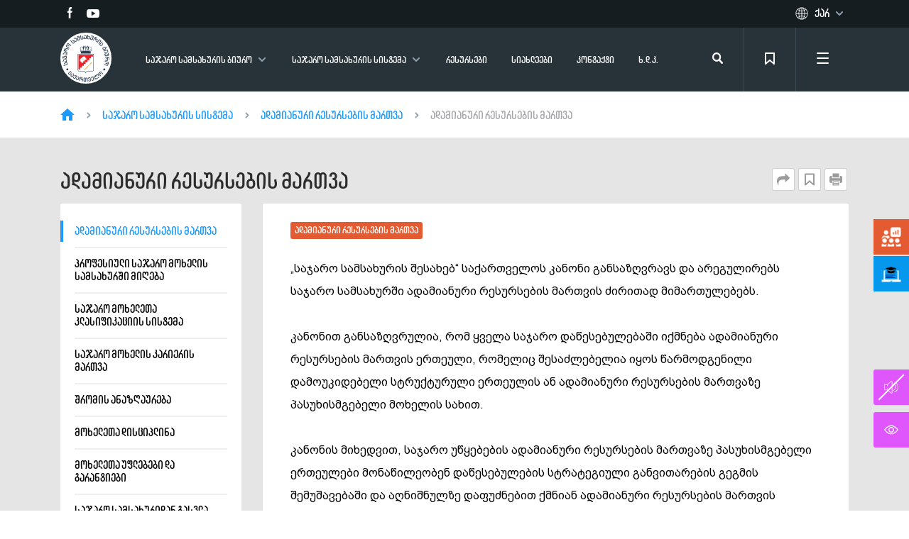

--- FILE ---
content_type: text/html; charset=utf-8
request_url: http://www.csb.gov.ge/navigations/%E1%83%A1%E1%83%90%E1%83%AF%E1%83%90%E1%83%A0%E1%83%9D-%E1%83%A1%E1%83%90%E1%83%9B%E1%83%A1%E1%83%90%E1%83%AE%E1%83%A3%E1%83%A0%E1%83%98%E1%83%A1-%E1%83%A1%E1%83%98%E1%83%A1%E1%83%A2%E1%83%94%E1%83%9B%E1%83%90/%E1%83%90%E1%83%93%E1%83%90%E1%83%9B%E1%83%98%E1%83%90%E1%83%9C%E1%83%A3%E1%83%A0%E1%83%98-%E1%83%A0%E1%83%94%E1%83%A1%E1%83%A3%E1%83%A0%E1%83%A1%E1%83%94%E1%83%91%E1%83%98%E1%83%A1-%E1%83%9B%E1%83%90%E1%83%A0%E1%83%97%E1%83%95%E1%83%90/%E1%83%90%E1%83%93%E1%83%90%E1%83%9B%E1%83%98%E1%83%90%E1%83%9C%E1%83%A3%E1%83%A0%E1%83%98-%E1%83%A0%E1%83%94%E1%83%A1%E1%83%A3%E1%83%A0%E1%83%A1%E1%83%94%E1%83%91%E1%83%98%E1%83%A1-%E1%83%9B%E1%83%90%E1%83%A0%E1%83%97%E1%83%95%E1%83%90/
body_size: 87104
content:

<!DOCTYPE html>
<html lang="ka">
<head>
    <meta charset="UTF-8">
    <meta name="viewport" content="width=device-width, initial-scale=1, shrink-to-fit=no">
    <title>ადამიანური რესურსების მართვა</title>
    <link rel="stylesheet" href="/assets/css/lib/access-control.css">
    <link rel="stylesheet" href="/assets/css/global.css">
    <link rel="stylesheet" href="/assets/css/slideshow.css">
    <link rel="stylesheet" href="https://cdnjs.cloudflare.com/ajax/libs/font-awesome/4.7.0/css/font-awesome.min.css">
    <link rel="stylesheet" href="https://cdnjs.cloudflare.com/ajax/libs/jquery.perfect-scrollbar/1.4.0/css/perfect-scrollbar.min.css">
    
    <meta property="og:image" content="http://www.csb.gov.ge/assets/images/logo-ka.jpg" />
    <link rel="stylesheet" href="/assets/css/lib/swiper.thumbs.min.css">
    <link rel="stylesheet" href="/assets/css/activity.css">
    <link rel="stylesheet" href="/assets/css/faq.css">
    <link rel="stylesheet" href="/assets/css/gallery.css">
    <link rel="stylesheet" href="/assets/css/single-news.css" />
    <style>
        #news-image-large {
            margin: 12px 0 0;
        }
	#offprint-wrapper {
            font-family: BPGArial;
        }
    </style>

</head>


<!-- Google Analytics. START -->

<!-- Google tag (gtag.js) -->
<script async src="https://www.googletagmanager.com/gtag/js?id=G-H80LT27KQW"></script>
<script>
  window.dataLayer = window.dataLayer || [];
  function gtag(){dataLayer.push(arguments);}
  gtag('js', new Date());

  gtag('config', 'G-H80LT27KQW');
</script>

<!-- Google Analytics. END -->



<body>


    <div id="loading">
        <img src="/assets/images/icons/loading.svg" alt="Loading" />
    </div>

    <div id="modal"></div>

    <aside id="shortcuts" class="extra">
                <section class="shortcut" style="background-color: #e55b31">
                    <div class="shortcut-icon-wrapper">
                        <img src="/media/1811/hrgovge.png" alt="Shortcut" class="shortcut-icon">
                    </div>
                    <div class="shortcut-description">
                        <a href="https://www.hr.gov.ge/" title="HR.GOV.GE" target="_blank">HR.GOV.GE</a>
                    </div>
                </section>
                <section class="shortcut" style="background-color: #0698ec">
                    <div class="shortcut-icon-wrapper">
                        <img src="/media/311419/e-learning-icon-copy.png" alt="Shortcut" class="shortcut-icon">
                    </div>
                    <div class="shortcut-description">
                        <a href="https://eLearning.csb.gov.ge/" title="eLearning.csb.gov.ge" target="_blank">eLearning.csb.gov.ge</a>
                    </div>
                </section>
    </aside>


    

<header>
    <section class="social extra">
        <div class="container flex justify-between">
            <section class="flex align-center">
                    <a href="https://www.facebook.com/CivilServiceBureau/" target="_blank" rel="noopener noreferrer nofollow">
                        <img src="/media/1044/fb-icon.png">
                    </a>
                    <a href="https://www.youtube.com/user/CivilServiceBureau" target="_blank" rel="noopener noreferrer nofollow">
                        <img src="/media/1041/ytube-icon.png">
                    </a>
            </section>
            <section id="language-bar" class="flex justify-between align-start z1 with-arrow-down">
                <img src="/assets/images/icons/globe.svg" />
                <div class="lang-container">
                            <div id="en" onclick="location.href = '/ka/navigations/%E1%83%A1%E1%83%90%E1%83%AF%E1%83%90%E1%83%A0%E1%83%9D-%E1%83%A1%E1%83%90%E1%83%9B%E1%83%A1%E1%83%90%E1%83%AE%E1%83%A3%E1%83%A0%E1%83%98%E1%83%A1-%E1%83%A1%E1%83%98%E1%83%A1%E1%83%A2%E1%83%94%E1%83%9B%E1%83%90/%E1%83%90%E1%83%93%E1%83%90%E1%83%9B%E1%83%98%E1%83%90%E1%83%9C%E1%83%A3%E1%83%A0%E1%83%98-%E1%83%A0%E1%83%94%E1%83%A1%E1%83%A3%E1%83%A0%E1%83%A1%E1%83%94%E1%83%91%E1%83%98%E1%83%A1-%E1%83%9B%E1%83%90%E1%83%A0%E1%83%97%E1%83%95%E1%83%90/%E1%83%90%E1%83%93%E1%83%90%E1%83%9B%E1%83%98%E1%83%90%E1%83%9C%E1%83%A3%E1%83%A0%E1%83%98-%E1%83%A0%E1%83%94%E1%83%A1%E1%83%A3%E1%83%A0%E1%83%A1%E1%83%94%E1%83%91%E1%83%98%E1%83%A1-%E1%83%9B%E1%83%90%E1%83%A0%E1%83%97%E1%83%95%E1%83%90/'">
                                ქარ
                            </div>
                            <div id="en" onclick="location.href = '/en/navigations/%E1%83%A1%E1%83%90%E1%83%AF%E1%83%90%E1%83%A0%E1%83%9D-%E1%83%A1%E1%83%90%E1%83%9B%E1%83%A1%E1%83%90%E1%83%AE%E1%83%A3%E1%83%A0%E1%83%98%E1%83%A1-%E1%83%A1%E1%83%98%E1%83%A1%E1%83%A2%E1%83%94%E1%83%9B%E1%83%90/%E1%83%90%E1%83%93%E1%83%90%E1%83%9B%E1%83%98%E1%83%90%E1%83%9C%E1%83%A3%E1%83%A0%E1%83%98-%E1%83%A0%E1%83%94%E1%83%A1%E1%83%A3%E1%83%A0%E1%83%A1%E1%83%94%E1%83%91%E1%83%98%E1%83%A1-%E1%83%9B%E1%83%90%E1%83%A0%E1%83%97%E1%83%95%E1%83%90/%E1%83%90%E1%83%93%E1%83%90%E1%83%9B%E1%83%98%E1%83%90%E1%83%9C%E1%83%A3%E1%83%A0%E1%83%98-%E1%83%A0%E1%83%94%E1%83%A1%E1%83%A3%E1%83%A0%E1%83%A1%E1%83%94%E1%83%91%E1%83%98%E1%83%A1-%E1%83%9B%E1%83%90%E1%83%A0%E1%83%97%E1%83%95%E1%83%90/'">
                                Eng
                            </div>
                </div>
            </section>
        </div>
    </section>
    <!-- SOCIAL BAR ENDING -->
    <nav>
        <div class="container flex align-center">
                <a href="/ka" class="flat-anchor"><img src="/assets/images/Logo(new).svg" alt="logo"/></a>
            

<ul class="extra">
                <span class="dropdown-menu">
                    <a href="/navigations/საჯარო-სამსახურის-ბიურო/" class="flat-anchor with-arrow-down">საჯარო სამსახურის ბიურო</a>
                    <section id="dropdown1-content" class="z6">
                        <div class="container flex">
                            <section class="subnav">
                                    <li>
                                        <div>
                                            <a href="/navigations/საჯარო-სამსახურის-ბიურო/ბიუროს-შესახებ/" id="bureau-anchor" class="flat-anchor">ბიუროს შესახებ</a>
                                            <ul>
                                                
                                                        <li class="subnav-links"><a href="/navigations/საჯარო-სამსახურის-ბიურო/ბიუროს-შესახებ/ბიუროს-მიზანები-და-ამოცანები/">ბიუროს მისია და მიზანი</a></li>
                                                        <li class="subnav-links"><a href="/navigations/საჯარო-სამსახურის-ბიურო/ბიუროს-შესახებ/ბიუროს-საქმიანობა/">ბიუროს საქმიანობა</a></li>
                                                        <li class="subnav-links"><a href="/navigations/საჯარო-სამსახურის-ბიურო/ბიუროს-შესახებ/ორგანიზაციული-სტრუქტურა/">ორგანიზაციული სტრუქტურა</a></li>
                                                
                                            </ul>
                                        </div>
                                    </li>
                                    <li>
                                        <div>
                                            <a href="/navigations/საჯარო-სამსახურის-ბიურო/საჯარო-ინფორმაცია/" id="bureau-anchor" class="flat-anchor">საჯარო ინფორმაცია</a>
                                            <ul>
                                                
                                                        <li class="subnav-links"><a href="/navigations/საჯარო-სამსახურის-ბიურო/საჯარო-ინფორმაცია/საკადრო-უზრუნველყოფა/">საკადრო უზრუნველყოფა</a></li>
                                                        <li class="subnav-links"><a href="/navigations/საჯარო-სამსახურის-ბიურო/საჯარო-ინფორმაცია/სახელმწიფო-შესყიდვები/">სახელმწიფო შესყიდვები</a></li>
                                                        <li class="subnav-links"><a href="/navigations/საჯარო-სამსახურის-ბიურო/საჯარო-ინფორმაცია/ფინანსური-ანგარიშგება/">ფინანსური ანგარიშგება</a></li>
                                                        <li class="subnav-links"><a href="/navigations/საჯარო-სამსახურის-ბიურო/საჯარო-ინფორმაცია/ინფორმაციის-მოთხოვნის-ანგარიში/">ინფორმაციის მოთხოვნის ანგარიში</a></li>
                                                        <li class="subnav-links"><a href="/navigations/საჯარო-სამსახურის-ბიურო/საჯარო-ინფორმაცია/გამხორციელებული-პროექტები/">განხორციელებული პროექტები</a></li>
                                                        <li class="subnav-links"><a href="/navigations/საჯარო-სამსახურის-ბიურო/საჯარო-ინფორმაცია/წლიური-ანგარიში/">წლიური ანგარიში</a></li>
                                                        <li class="subnav-links"><a href="/navigations/საჯარო-სამსახურის-ბიურო/საჯარო-ინფორმაცია/სამოქმედო-გეგმები-და-ანგარიშები/">სამოქმედო გეგმები და ანგარიშები</a></li>
                                                
                                            </ul>
                                        </div>
                                    </li>
                            </section>
                            
                        </div>
                    </section>
                </span>
                <span class="dropdown-menu">
                    <a href="/navigations/საჯარო-სამსახურის-სისტემა/" class="flat-anchor with-arrow-down">საჯარო სამსახურის სისტემა</a>
                    <section id="dropdown1-content" class="z6">
                        <div class="container flex">
                            <section class="subnav">
                                    <li>
                                        <div>
                                            <a href="/navigations/საჯარო-სამსახურის-სისტემა/მმართველობა/" id="bureau-anchor" class="flat-anchor">მმართველობა</a>
                                            <ul>
                                                
                                                        <li class="subnav-links"><a href="/navigations/საჯარო-სამსახურის-სისტემა/მმართველობა/საჯარო-სამსახურის-საზღვრები/">საჯარო სამსახურის საზღვრები</a></li>
                                                        <li class="subnav-links"><a href="/navigations/საჯარო-სამსახურის-სისტემა/მმართველობა/საჯარო-სამსახურის-მართვის-სისტემა/">საჯარო სამსახურის მართვის სისტემა</a></li>
                                                        <li class="subnav-links"><a href="/navigations/საჯარო-სამსახურის-სისტემა/მმართველობა/საჯარო-სამსახურის-პრინციპები-და-ღირებულებები/">საჯარო სამსახურის პრინციპები და ღირებულებები </a></li>
                                                
                                            </ul>
                                        </div>
                                    </li>
                                    <li>
                                        <div>
                                            <a href="/navigations/საჯარო-სამსახურის-სისტემა/საჯარო-სამსახურის-განვითარება/" id="bureau-anchor" class="flat-anchor">საჯარო სამსახურის განვითარება </a>
                                            <ul>
                                                
                                                        <li class="subnav-links"><a href="/navigations/საჯარო-სამსახურის-სისტემა/საჯარო-სამსახურის-განვითარება/საჯარო-სამსახურის-განვითარების-ხედვა/">საჯარო სამსახურის განვითარების ხედვა</a></li>
                                                        <li class="subnav-links"><a href="/navigations/საჯარო-სამსახურის-სისტემა/საჯარო-სამსახურის-განვითარება/საჯარო-სამსახურის-სტატისტიკა/">საჯარო სამსახურის სტატისტიკა</a></li>
                                                
                                            </ul>
                                        </div>
                                    </li>
                                    <li>
                                        <div>
                                            <a href="/navigations/საჯარო-სამსახურის-სისტემა/ადამიანური-რესურსების-მართვა/" id="bureau-anchor" class="flat-anchor">ადამიანური რესურსების მართვა</a>
                                            <ul>
                                                
                                                        <li class="subnav-links"><a href="/navigations/საჯარო-სამსახურის-სისტემა/ადამიანური-რესურსების-მართვა/ადამიანური-რესურსების-მართვა/">ადამიანური რესურსების მართვა</a></li>
                                                        <li class="subnav-links"><a href="/navigations/საჯარო-სამსახურის-სისტემა/ადამიანური-რესურსების-მართვა/პროფესიული-საჯარო-მოხელის-სამსახურში-მიღება/">პროფესიული საჯარო მოხელის სამსახურში მიღება</a></li>
                                                        <li class="subnav-links"><a href="/navigations/საჯარო-სამსახურის-სისტემა/ადამიანური-რესურსების-მართვა/საჯარო-მოხელეთა-კლასიფიკაციის-სისტემა/">საჯარო მოხელეთა კლასიფიკაციის სისტემა</a></li>
                                                        <li class="subnav-links"><a href="/navigations/საჯარო-სამსახურის-სისტემა/ადამიანური-რესურსების-მართვა/საჯარო-მოხელის-კარიერის-მართვა/">საჯარო მოხელის კარიერის მართვა</a></li>
                                                        <li class="subnav-links"><a href="/navigations/საჯარო-სამსახურის-სისტემა/ადამიანური-რესურსების-მართვა/შრომის-ანაზღაურება/">შრომის ანაზღაურება</a></li>
                                                        <li class="subnav-links"><a href="/navigations/საჯარო-სამსახურის-სისტემა/ადამიანური-რესურსების-მართვა/მოხელეთა-დისციპლინა/">მოხელეთა დისციპლინა</a></li>
                                                        <li class="subnav-links"><a href="/navigations/საჯარო-სამსახურის-სისტემა/ადამიანური-რესურსების-მართვა/მოხელეთა-უფლებები-და-გარანტიები/">მოხელეთა უფლებები და გარანტიები</a></li>
                                                        <li class="subnav-links"><a href="/navigations/საჯარო-სამსახურის-სისტემა/ადამიანური-რესურსების-მართვა/საჯარო-სამსახურიდან-გასვლა/">საჯარო სამსახურიდან გასვლა</a></li>
                                                
                                            </ul>
                                        </div>
                                    </li>
                                    <li>
                                        <div>
                                            <a href="/navigations/საჯარო-სამსახურის-სისტემა/პროფესიული-განვითარება/" id="bureau-anchor" class="flat-anchor">პროფესიული განვითარება</a>
                                            <ul>
                                                
                                                        <li class="subnav-links"><a href="/navigations/საჯარო-სამსახურის-სისტემა/პროფესიული-განვითარება/პროფესიული-განვითარების-არსი-და-მნიშვნელობა/">პროფესიული განვითარების არსი და მნიშვნელობა</a></li>
                                                        <li class="subnav-links"><a href="/navigations/საჯარო-სამსახურის-სისტემა/პროფესიული-განვითარება/პროფესიული-განვითარების-საჭიროებების-ანალიზი/">პროფესიული განვითარების საჭიროებების ანალიზი</a></li>
                                                        <li class="subnav-links"><a href="/navigations/საჯარო-სამსახურის-სისტემა/პროფესიული-განვითარება/პროფესიული-განვითარების-პროგრამები/">პროფესიული განვითარების პროგრამები</a></li>
                                                        <li class="subnav-links"><a href="/navigations/საჯარო-სამსახურის-სისტემა/პროფესიული-განვითარება/პროფესიული-განვითარების-პროგრამების-აკრედიტაცია/">პროფესიული განვითარების პროგრამების აკრედიტაცია</a></li>
                                                        <li class="subnav-links"><a href="/navigations/საჯარო-სამსახურის-სისტემა/პროფესიული-განვითარება/პროფესიული-განვითარების-მეთოდები/">პროფესიული განვითარების მეთოდები</a></li>
                                                        <li class="subnav-links"><a href="/navigations/საჯარო-სამსახურის-სისტემა/პროფესიული-განვითარება/ერთიანი-ელექტრონული-სასწავლო-პლატფორმა/">ერთიანი ელექტრონული სასწავლო პლატფორმა </a></li>
                                                        <li class="subnav-links"><a href="/navigations/საჯარო-სამსახურის-სისტემა/პროფესიული-განვითარება/პროფესიული-განვითარების-შეფასება/">პროფესიული განვითარების შეფასება</a></li>
                                                
                                            </ul>
                                        </div>
                                    </li>
                                    <li>
                                        <div>
                                            <a href="/navigations/საჯარო-სამსახურის-სისტემა/ორგანიზაციული-მოწყობა-საჯარო-სამსახურში/" id="bureau-anchor" class="flat-anchor">ორგანიზაციული მოწყობა საჯარო სამსახურში</a>
                                            <ul>
                                                
                                                        <li class="subnav-links"><a href="/navigations/საჯარო-სამსახურის-სისტემა/ორგანიზაციული-მოწყობა-საჯარო-სამსახურში/საჯარო-დაწესებულებების-ორგანიზაციული-მოწყობა/">საჯარო დაწესებულებების ორგანიზაციული მოწყობა</a></li>
                                                
                                            </ul>
                                        </div>
                                    </li>
                            </section>
                            
                        </div>
                    </section>
                </span>
            <a href="/navigations/რესურსები/" class="flat-anchor">რესურსები</a>
            <a href="/navigations/სიახლეები/" class="flat-anchor">სიახლეები</a>
            <a href="/navigations/კონტაქტი/" class="flat-anchor">კონტაქტი</a>
            <a href="/navigations/faq/" class="flat-anchor">ხ.დ.კ.</a>
</ul>
            <section class="flex justify-end">
                <div class="nav-btn-container flex align-center">
                    <button id="big-nav-search-focuser" type="button" class="flat-btn">
                        <img src="/assets/images/icons/search.svg" alt="search"/>
                    </button>
                </div>
                <div class="nav-btn-container flex align-center">
                    <button id="saved-articles-opener" type="button" class="flat-btn">
                        <img src="/assets/images/icons/permalink.svg" alt="permalink"/>
                    </button>
                </div>
                <div class="nav-btn-container flex align-center">
                    <button id="big-nav-opener" type="button" class="flat-btn">
                        <img src="/assets/images/icons/hamburger.svg" alt="hamburger"/>
                    </button>
                    <button id="mobile-nav-opener" type="button" class="flat-btn">
                        <img src="/assets/images/icons/hamburger.svg" alt="hamburger"/>
                    </button>
                </div>
            </section>
            <!-- HELPER BUTTONS ENDING -->
        </div>
    </nav>
    <!-- BIG NAV STARTING -->
    <section id="big-nav" class="z4">
        <div class="container">
            <header>

                <form action="/search/" method="GET">
                    <input type="text" id="main-search" name="searchWord" placeholder="ძებნა" />
                </form>
                <button class="flat-btn big-nav-closer"></button>
            </header>
            <main>


                <section class="nav-block">

                    <div class="nav-header">საჯარო სამსახურის სისტემა</div>
                        <li><a href="/navigations/საჯარო-სამსახურის-სისტემა/მმართველობა/">მმართველობა</a></li>
                        <li><a href="/navigations/საჯარო-სამსახურის-სისტემა/საჯარო-სამსახურის-განვითარება/">საჯარო სამსახურის განვითარება </a></li>
                        <li><a href="/navigations/საჯარო-სამსახურის-სისტემა/ადამიანური-რესურსების-მართვა/">ადამიანური რესურსების მართვა</a></li>
                        <li><a href="/navigations/საჯარო-სამსახურის-სისტემა/პროფესიული-განვითარება/">პროფესიული განვითარება</a></li>
                        <li><a href="/navigations/საჯარო-სამსახურის-სისტემა/ორგანიზაციული-მოწყობა-საჯარო-სამსახურში/">ორგანიზაციული მოწყობა საჯარო სამსახურში</a></li>
                    
                    <div class="nav-header">რესურსები</div>
                    <li><a href="/navigations/რესურსები/">ყველა რესურსი</a></li>
                    <li><a href="http://declaration.gov.ge/" target="_blank">declaration.gov.ge</a></li>
                    <li><a href="http://mkhileba.gov.ge/" target="_blank">mkhileba.gov.ge</a></li>
                    <li><a href="http://hr.gov.ge/" target="_blank">hr.gov.ge</a></li>
                </section>
                <section class="nav-block">

                    <div class="nav-header">საჯარო სამსახურის ბიურო</div>
                        <li><a href="/navigations/საჯარო-სამსახურის-ბიურო/ბიუროს-შესახებ/">ბიუროს შესახებ</a></li>
                        <li><a href="/navigations/საჯარო-სამსახურის-ბიურო/საჯარო-ინფორმაცია/">საჯარო ინფორმაცია</a></li>
                </section>

                <section class="nav-block helper">
                    <div class="nav-header">
                        <a href="/news/" class="flat-anchor">სიახლეები</a>
                    </div>
                    <div class="nav-header">
                        <a href="/events/" class="flat-anchor">კალენდარი</a>
                    </div>
                    <div class="nav-header">
                        <a href="/frequentlyaskedquestions/" class="flat-anchor"></a>
                    </div>
                    <div class="nav-header">
                        <a href="/navigations/faq/" class="flat-anchor">ხ.დ.კ.</a>
                    </div>
                </section>
            </main>
        </div>
    </section>
    <!--MOBILE NAV STARTING-->
    <section id="mobile-nav" class="z4">
        <div class="container">
            <header>
                <section>
                    <div class="lang-container">
                                <div id="en" onclick="location.href = '/ka/navigations/%E1%83%A1%E1%83%90%E1%83%AF%E1%83%90%E1%83%A0%E1%83%9D-%E1%83%A1%E1%83%90%E1%83%9B%E1%83%A1%E1%83%90%E1%83%AE%E1%83%A3%E1%83%A0%E1%83%98%E1%83%A1-%E1%83%A1%E1%83%98%E1%83%A1%E1%83%A2%E1%83%94%E1%83%9B%E1%83%90/%E1%83%90%E1%83%93%E1%83%90%E1%83%9B%E1%83%98%E1%83%90%E1%83%9C%E1%83%A3%E1%83%A0%E1%83%98-%E1%83%A0%E1%83%94%E1%83%A1%E1%83%A3%E1%83%A0%E1%83%A1%E1%83%94%E1%83%91%E1%83%98%E1%83%A1-%E1%83%9B%E1%83%90%E1%83%A0%E1%83%97%E1%83%95%E1%83%90/%E1%83%90%E1%83%93%E1%83%90%E1%83%9B%E1%83%98%E1%83%90%E1%83%9C%E1%83%A3%E1%83%A0%E1%83%98-%E1%83%A0%E1%83%94%E1%83%A1%E1%83%A3%E1%83%A0%E1%83%A1%E1%83%94%E1%83%91%E1%83%98%E1%83%A1-%E1%83%9B%E1%83%90%E1%83%A0%E1%83%97%E1%83%95%E1%83%90/'">
                                    ქარ
                                </div>
                                <div id="en" onclick="location.href = '/en/navigations/%E1%83%A1%E1%83%90%E1%83%AF%E1%83%90%E1%83%A0%E1%83%9D-%E1%83%A1%E1%83%90%E1%83%9B%E1%83%A1%E1%83%90%E1%83%AE%E1%83%A3%E1%83%A0%E1%83%98%E1%83%A1-%E1%83%A1%E1%83%98%E1%83%A1%E1%83%A2%E1%83%94%E1%83%9B%E1%83%90/%E1%83%90%E1%83%93%E1%83%90%E1%83%9B%E1%83%98%E1%83%90%E1%83%9C%E1%83%A3%E1%83%A0%E1%83%98-%E1%83%A0%E1%83%94%E1%83%A1%E1%83%A3%E1%83%A0%E1%83%A1%E1%83%94%E1%83%91%E1%83%98%E1%83%A1-%E1%83%9B%E1%83%90%E1%83%A0%E1%83%97%E1%83%95%E1%83%90/%E1%83%90%E1%83%93%E1%83%90%E1%83%9B%E1%83%98%E1%83%90%E1%83%9C%E1%83%A3%E1%83%A0%E1%83%98-%E1%83%A0%E1%83%94%E1%83%A1%E1%83%A3%E1%83%A0%E1%83%A1%E1%83%94%E1%83%91%E1%83%98%E1%83%A1-%E1%83%9B%E1%83%90%E1%83%A0%E1%83%97%E1%83%95%E1%83%90/'">
                                    Eng
                                </div>
                    </div>
                </section>
                <button class="flat-btn big-nav-closer"></button>
            </header>
            <div id="main-menu" class="nav-header">
                        <div class="main-menu-items"><a data-name-opener="submenu-1198" class="with-arrow-right">საჯარო სამსახურის ბიურო</a></div>
                        <div class="main-menu-items"><a data-name-opener="submenu-1261" class="with-arrow-right">საჯარო სამსახურის სისტემა</a></div>
                        <div class="main-menu-items"><a href="/navigations/რესურსები/">რესურსები</a></div>
                        <div class="main-menu-items"><a href="/navigations/სიახლეები/">სიახლეები</a></div>
                        <div class="main-menu-items"><a href="/navigations/კონტაქტი/">კონტაქტი</a></div>
                        <div class="main-menu-items"><a href="/navigations/faq/">ხ.დ.კ.</a></div>
            </div>
                        <div data-name="submenu-1198" class="submenu nav-header">
                            <button class="back-to-main-menu">მთავარი მენიუ</button>
                            <h4>საჯარო სამსახურის ბიურო</h4>
                                <li>
                                    <div>
                                        <a href="/navigations/საჯარო-სამსახურის-ბიურო/ბიუროს-შესახებ/" class="submenu-topic">ბიუროს შესახებ</a>
                                        <ul>
                                                <li><a class="submenu-item" href="/navigations/საჯარო-სამსახურის-ბიურო/ბიუროს-შესახებ/ბიუროს-მიზანები-და-ამოცანები/">ბიუროს მისია და მიზანი</a></li>
                                                <li><a class="submenu-item" href="/navigations/საჯარო-სამსახურის-ბიურო/ბიუროს-შესახებ/ბიუროს-საქმიანობა/">ბიუროს საქმიანობა</a></li>
                                                <li><a class="submenu-item" href="/navigations/საჯარო-სამსახურის-ბიურო/ბიუროს-შესახებ/ორგანიზაციული-სტრუქტურა/">ორგანიზაციული სტრუქტურა</a></li>
                                        </ul>
                                        <hr />
                                    </div>
                                </li>
                                <li>
                                    <div>
                                        <a href="/navigations/საჯარო-სამსახურის-ბიურო/საჯარო-ინფორმაცია/" class="submenu-topic">საჯარო ინფორმაცია</a>
                                        <ul>
                                                <li><a class="submenu-item" href="/navigations/საჯარო-სამსახურის-ბიურო/საჯარო-ინფორმაცია/საკადრო-უზრუნველყოფა/">საკადრო უზრუნველყოფა</a></li>
                                                <li><a class="submenu-item" href="/navigations/საჯარო-სამსახურის-ბიურო/საჯარო-ინფორმაცია/სახელმწიფო-შესყიდვები/">სახელმწიფო შესყიდვები</a></li>
                                                <li><a class="submenu-item" href="/navigations/საჯარო-სამსახურის-ბიურო/საჯარო-ინფორმაცია/ფინანსური-ანგარიშგება/">ფინანსური ანგარიშგება</a></li>
                                                <li><a class="submenu-item" href="/navigations/საჯარო-სამსახურის-ბიურო/საჯარო-ინფორმაცია/ინფორმაციის-მოთხოვნის-ანგარიში/">ინფორმაციის მოთხოვნის ანგარიში</a></li>
                                                <li><a class="submenu-item" href="/navigations/საჯარო-სამსახურის-ბიურო/საჯარო-ინფორმაცია/გამხორციელებული-პროექტები/">განხორციელებული პროექტები</a></li>
                                                <li><a class="submenu-item" href="/navigations/საჯარო-სამსახურის-ბიურო/საჯარო-ინფორმაცია/წლიური-ანგარიში/">წლიური ანგარიში</a></li>
                                                <li><a class="submenu-item" href="/navigations/საჯარო-სამსახურის-ბიურო/საჯარო-ინფორმაცია/სამოქმედო-გეგმები-და-ანგარიშები/">სამოქმედო გეგმები და ანგარიშები</a></li>
                                        </ul>
                                        <hr />
                                    </div>
                                </li>
                        </div>
                        <div data-name="submenu-1261" class="submenu nav-header">
                            <button class="back-to-main-menu">მთავარი მენიუ</button>
                            <h4>საჯარო სამსახურის სისტემა</h4>
                                <li>
                                    <div>
                                        <a href="/navigations/საჯარო-სამსახურის-სისტემა/მმართველობა/" class="submenu-topic">მმართველობა</a>
                                        <ul>
                                                <li><a class="submenu-item" href="/navigations/საჯარო-სამსახურის-სისტემა/მმართველობა/საჯარო-სამსახურის-საზღვრები/">საჯარო სამსახურის საზღვრები</a></li>
                                                <li><a class="submenu-item" href="/navigations/საჯარო-სამსახურის-სისტემა/მმართველობა/საჯარო-სამსახურის-მართვის-სისტემა/">საჯარო სამსახურის მართვის სისტემა</a></li>
                                                <li><a class="submenu-item" href="/navigations/საჯარო-სამსახურის-სისტემა/მმართველობა/საჯარო-სამსახურის-პრინციპები-და-ღირებულებები/">საჯარო სამსახურის პრინციპები და ღირებულებები </a></li>
                                        </ul>
                                        <hr />
                                    </div>
                                </li>
                                <li>
                                    <div>
                                        <a href="/navigations/საჯარო-სამსახურის-სისტემა/საჯარო-სამსახურის-განვითარება/" class="submenu-topic">საჯარო სამსახურის განვითარება </a>
                                        <ul>
                                                <li><a class="submenu-item" href="/navigations/საჯარო-სამსახურის-სისტემა/საჯარო-სამსახურის-განვითარება/საჯარო-სამსახურის-განვითარების-ხედვა/">საჯარო სამსახურის განვითარების ხედვა</a></li>
                                                <li><a class="submenu-item" href="/navigations/საჯარო-სამსახურის-სისტემა/საჯარო-სამსახურის-განვითარება/საჯარო-სამსახურის-სტატისტიკა/">საჯარო სამსახურის სტატისტიკა</a></li>
                                        </ul>
                                        <hr />
                                    </div>
                                </li>
                                <li>
                                    <div>
                                        <a href="/navigations/საჯარო-სამსახურის-სისტემა/ადამიანური-რესურსების-მართვა/" class="submenu-topic">ადამიანური რესურსების მართვა</a>
                                        <ul>
                                                <li><a class="submenu-item" href="/navigations/საჯარო-სამსახურის-სისტემა/ადამიანური-რესურსების-მართვა/ადამიანური-რესურსების-მართვა/">ადამიანური რესურსების მართვა</a></li>
                                                <li><a class="submenu-item" href="/navigations/საჯარო-სამსახურის-სისტემა/ადამიანური-რესურსების-მართვა/პროფესიული-საჯარო-მოხელის-სამსახურში-მიღება/">პროფესიული საჯარო მოხელის სამსახურში მიღება</a></li>
                                                <li><a class="submenu-item" href="/navigations/საჯარო-სამსახურის-სისტემა/ადამიანური-რესურსების-მართვა/საჯარო-მოხელეთა-კლასიფიკაციის-სისტემა/">საჯარო მოხელეთა კლასიფიკაციის სისტემა</a></li>
                                                <li><a class="submenu-item" href="/navigations/საჯარო-სამსახურის-სისტემა/ადამიანური-რესურსების-მართვა/საჯარო-მოხელის-კარიერის-მართვა/">საჯარო მოხელის კარიერის მართვა</a></li>
                                                <li><a class="submenu-item" href="/navigations/საჯარო-სამსახურის-სისტემა/ადამიანური-რესურსების-მართვა/შრომის-ანაზღაურება/">შრომის ანაზღაურება</a></li>
                                                <li><a class="submenu-item" href="/navigations/საჯარო-სამსახურის-სისტემა/ადამიანური-რესურსების-მართვა/მოხელეთა-დისციპლინა/">მოხელეთა დისციპლინა</a></li>
                                                <li><a class="submenu-item" href="/navigations/საჯარო-სამსახურის-სისტემა/ადამიანური-რესურსების-მართვა/მოხელეთა-უფლებები-და-გარანტიები/">მოხელეთა უფლებები და გარანტიები</a></li>
                                                <li><a class="submenu-item" href="/navigations/საჯარო-სამსახურის-სისტემა/ადამიანური-რესურსების-მართვა/საჯარო-სამსახურიდან-გასვლა/">საჯარო სამსახურიდან გასვლა</a></li>
                                        </ul>
                                        <hr />
                                    </div>
                                </li>
                                <li>
                                    <div>
                                        <a href="/navigations/საჯარო-სამსახურის-სისტემა/პროფესიული-განვითარება/" class="submenu-topic">პროფესიული განვითარება</a>
                                        <ul>
                                                <li><a class="submenu-item" href="/navigations/საჯარო-სამსახურის-სისტემა/პროფესიული-განვითარება/პროფესიული-განვითარების-არსი-და-მნიშვნელობა/">პროფესიული განვითარების არსი და მნიშვნელობა</a></li>
                                                <li><a class="submenu-item" href="/navigations/საჯარო-სამსახურის-სისტემა/პროფესიული-განვითარება/პროფესიული-განვითარების-საჭიროებების-ანალიზი/">პროფესიული განვითარების საჭიროებების ანალიზი</a></li>
                                                <li><a class="submenu-item" href="/navigations/საჯარო-სამსახურის-სისტემა/პროფესიული-განვითარება/პროფესიული-განვითარების-პროგრამები/">პროფესიული განვითარების პროგრამები</a></li>
                                                <li><a class="submenu-item" href="/navigations/საჯარო-სამსახურის-სისტემა/პროფესიული-განვითარება/პროფესიული-განვითარების-პროგრამების-აკრედიტაცია/">პროფესიული განვითარების პროგრამების აკრედიტაცია</a></li>
                                                <li><a class="submenu-item" href="/navigations/საჯარო-სამსახურის-სისტემა/პროფესიული-განვითარება/პროფესიული-განვითარების-მეთოდები/">პროფესიული განვითარების მეთოდები</a></li>
                                                <li><a class="submenu-item" href="/navigations/საჯარო-სამსახურის-სისტემა/პროფესიული-განვითარება/ერთიანი-ელექტრონული-სასწავლო-პლატფორმა/">ერთიანი ელექტრონული სასწავლო პლატფორმა </a></li>
                                                <li><a class="submenu-item" href="/navigations/საჯარო-სამსახურის-სისტემა/პროფესიული-განვითარება/პროფესიული-განვითარების-შეფასება/">პროფესიული განვითარების შეფასება</a></li>
                                        </ul>
                                        <hr />
                                    </div>
                                </li>
                                <li>
                                    <div>
                                        <a href="/navigations/საჯარო-სამსახურის-სისტემა/ორგანიზაციული-მოწყობა-საჯარო-სამსახურში/" class="submenu-topic">ორგანიზაციული მოწყობა საჯარო სამსახურში</a>
                                        <ul>
                                                <li><a class="submenu-item" href="/navigations/საჯარო-სამსახურის-სისტემა/ორგანიზაციული-მოწყობა-საჯარო-სამსახურში/საჯარო-დაწესებულებების-ორგანიზაციული-მოწყობა/">საჯარო დაწესებულებების ორგანიზაციული მოწყობა</a></li>
                                        </ul>
                                        <hr />
                                    </div>
                                </li>
                        </div>
        </div>
        <section id="mobile-nav-footer" class="flex align-center">
                <a href="https://www.facebook.com/CivilServiceBureau/" target="_blank" rel="noopener noreferrer nofollow">
                    <img src="/media/1044/fb-icon.png">
                </a>
                <a href="https://www.youtube.com/user/CivilServiceBureau" target="_blank" rel="noopener noreferrer nofollow">
                    <img src="/media/1041/ytube-icon.png">
                </a>
        </section>
    </section>
    <section id="saved-articles" class="z7">
        <header>
            <button id="saved-article-closer" class="flat-btn">
                <img src="/assets/images/icons/close-gray.svg" alt="close" />
            </button>
        </header>
        <section></section>
    </section>
</header>
    <main>
        




<section id="breadcrumb">
    <div id="breadcrumb-container" class="container">
        <a href="/" class="breadcrumb-home"></a>
            <div class="breadcrumb-separator"></div>
            <a href="/navigations/საჯარო-სამსახურის-სისტემა/" class="breadcrumb-anchor  flat-anchor">
                საჯარო სამსახურის სისტემა
            </a>
            <div class="breadcrumb-separator"></div>
            <a href="/navigations/საჯარო-სამსახურის-სისტემა/ადამიანური-რესურსების-მართვა/" class="breadcrumb-anchor  flat-anchor">
                ადამიანური რესურსების მართვა
            </a>
            <div class="breadcrumb-separator"></div>
            <a href="/navigations/საჯარო-სამსახურის-სისტემა/ადამიანური-რესურსების-მართვა/ადამიანური-რესურსების-მართვა/" class="breadcrumb-anchor noroute active flat-anchor">
                ადამიანური რესურსების მართვა
            </a>
    </div>
</section>
<div id="main-content" class="container">
    <header class="flex justify-between align-center">
        <h1>ადამიანური რესურსების მართვა</h1>
        <div>
            <div class="share bookmarkable" data-bookmark-id="2110">
                <footer class="flex justify-between align-center">
                    <input class="toggle-input" id="toggle-input" type="checkbox" />
                    <label for="toggle-input" class="toggle helper-btn share"></label>
                    <ul class="network-list">
                        <li class="twitter">
                            <a href="#" class="twitter-share-button" target="_blank">Share on Twitter</a>
                        </li>
                        <li class="facebook">
                            <a href="#">Share on Facebook</a>
                        </li>
                    </ul>
                    <button class="helper-btn permalink-btn"></button>
                    <button class="helper-btn print flat-btn" type="button"></button>
                </footer>
            </div>
        </div>
    </header>

    <section class="flex justify-between align-start">
        <aside class="ps">
            <div id="aside-wrapper">
                         <li>
                             <a href="/navigations/საჯარო-სამსახურის-სისტემა/ადამიანური-რესურსების-მართვა/ადამიანური-რესურსების-მართვა/" class="aside-text flat-anchor noroute active">
                                 ადამიანური რესურსების მართვა
                             </a>
                       
                         </li>
                         <li>
                             <a href="/navigations/საჯარო-სამსახურის-სისტემა/ადამიანური-რესურსების-მართვა/პროფესიული-საჯარო-მოხელის-სამსახურში-მიღება/" class="aside-text flat-anchor ">
                                 პროფესიული საჯარო მოხელის სამსახურში მიღება
                             </a>
                       
                         </li>
                         <li>
                             <a href="/navigations/საჯარო-სამსახურის-სისტემა/ადამიანური-რესურსების-მართვა/საჯარო-მოხელეთა-კლასიფიკაციის-სისტემა/" class="aside-text flat-anchor ">
                                 საჯარო მოხელეთა კლასიფიკაციის სისტემა
                             </a>
                       
                         </li>
                         <li>
                             <a href="/navigations/საჯარო-სამსახურის-სისტემა/ადამიანური-რესურსების-მართვა/საჯარო-მოხელის-კარიერის-მართვა/" class="aside-text flat-anchor ">
                                 საჯარო მოხელის კარიერის მართვა
                             </a>
                       
                         </li>
                         <li>
                             <a href="/navigations/საჯარო-სამსახურის-სისტემა/ადამიანური-რესურსების-მართვა/შრომის-ანაზღაურება/" class="aside-text flat-anchor ">
                                 შრომის ანაზღაურება
                             </a>
                       
                         </li>
                         <li>
                             <a href="/navigations/საჯარო-სამსახურის-სისტემა/ადამიანური-რესურსების-მართვა/მოხელეთა-დისციპლინა/" class="aside-text flat-anchor ">
                                 მოხელეთა დისციპლინა
                             </a>
                       
                         </li>
                         <li>
                             <a href="/navigations/საჯარო-სამსახურის-სისტემა/ადამიანური-რესურსების-მართვა/მოხელეთა-უფლებები-და-გარანტიები/" class="aside-text flat-anchor ">
                                 მოხელეთა უფლებები და გარანტიები
                             </a>
                       
                         </li>
                         <li>
                             <a href="/navigations/საჯარო-სამსახურის-სისტემა/ადამიანური-რესურსების-მართვა/საჯარო-სამსახურიდან-გასვლა/" class="aside-text flat-anchor ">
                                 საჯარო სამსახურიდან გასვლა
                             </a>
                       
                         </li>
            </div>
            <div class="ps__rail-x" style="left: 0px; bottom: 0px;">
                <div class="ps__thumb-x" tabindex="0" style="left: 0px; width: 0px;"></div>
            </div>
            <div class="ps__rail-y" style="top: 0px; right: 0px;">
                <div class="ps__thumb-y" tabindex="0" style="top: 0px; height: 0px;"></div>
            </div>
        </aside>

        <div id="offprint-wrapper" class="clearfix">
            <div class="offprint-type">


                <div class="tag invert" style="background-color: #e55b31">
                    ადამიანური რესურსების მართვა
                </div>
            </div>
                <div class="offprint-paragraph">
<p>„საჯარო სამსახურის შესახებ“ საქართველოს კანონი განსაზღვრავს და არეგულირებს საჯარო სამსახურში ადამიანური რესურსების მართვის ძირითად მიმართულებებს.</p>
<p> </p>
<p>კანონით განსაზღვრულია, რომ ყველა საჯარო დაწესებულებაში იქმნება ადამიანური რესურსების მართვის ერთეული, რომელიც შესაძლებელია იყოს წარმოდგენილი დამოუკიდებელი სტრუქტურული ერთეულის ან ადამიანური რესურსების მართვაზე პასუხისმგებელი მოხელის სახით.</p>
<p> </p>
<p>კანონის მიხედვით, საჯარო უწყებების ადამიანური რესურსების მართვაზე პასუხისმგებელი ერთეულები მონაწილეობენ დაწესებულების სტრატეგიული განვითარების გეგმის შემუშავებაში და აღნიშნულზე დაფუძნებით ქმნიან ადამიანური რესურსების მართვის სტრატეგიას, შესაბამის სამოქმედო გეგმას და პასუხისმგებელი არიან  სამოქმედო გეგმით განსაზღვრული აქტივობების განხორციელებაზე. ადამიანური რესურსების მართვასთან დაკავშირებულ საკითხებში საჯარო უწყებების შესაბამის ერთეულებთან თანამშრომლობს და მეთოდურ დახმარებას უწევს საჯარო სამსახურის ბიურო.</p>
<p> </p>
<p>საჯარო სამსახურის ბიუროს ძირითადი საქმიანობა დაკავშირებულია ადამიანური რესურსების მართვის პოლიტიკის აღსრულებასთან, ადამიანური რესურსების მართვის ერთიანი სტანდარტების ჩამოყალიბებასა და ამ მიმართულებით საჯარო დაწესებულებების მიერ განხორციელებული საქმიანობის მონიტორინგსა და კოორდინაციასთან. გარდა ამისა, თავისი ფუნქციების განხორციელების ფარგლებში ბიურო მეთოდურ დახმარებას უწევს საჯარო დაწესებულებებს და იქ დასაქმებულ მოხელეებს რეკომენდაციებისა და ინსტრუქციების შემუშავებით, ტრენინგებისა და საკონსულტაციო შეხვედრების ორგანიზებით, რაც ხელს უწყობს თითოეული მოხელის რეფორმის პროცესში ჩართულობას და სისტემის გამართულ ფუნქციონირებას.</p>
<p> </p>
<p>ადამიანური რესურსების მართვის სისტემის განვითარების მიზნით, ბიურო:<br /><br /></p>
<ul>
<li>საჯარო სამსახურში არსებული მდგომარეობის შესწავლისა და ანალიზის საფუძველზე, ხელს უწყობს ადამიანური რესურსების მართვის პროცესების გაძლიერებას, ერთიანი მიდგომების დანერგვასა და ადამიანური რესურსების მართვის პროცესების სტანდარტიზაციას, მონაცემებზე დაფუძნებული სტრატეგიული ადამიანური რესურსების მართვის პრაქტიკის დანერგვასა და ადამიანური რესურსების მართვის პროცესების გაციფრულებას.<br /><br /></li>
<li>უზრუნველყოფს ადამიანური რესურსების მართვის ელექტრონული ინფრასტრუქტურის განვითარებას/გამართვას. აღნიშნული მიმართულებით არსებული სიახლეების შესწავლას, სისტემების განვითარების გზების მოძიებასა და შესაბამისი დოკუმენტების შემუშავებას.<br /><br /></li>
<li>საჯარო დაწესებულებებს, საჯარო მოსამსახურეებსა და მოქალაქეებს უწევს მეთოდური დახმარებას/კონსულტირებას საჯარო სამსახურში დასაქმებასთან და ადამიანური რესურსების მართვის პროცესებთან დაკავშირებით, შეიმუშავებს სარეკომენდაციო დოკუმენტაციას, ინსტრუმენტებსა და ინსტრუქციებს.<br /><br /></li>
<li>ხელს უწყობს საჯარო სამსახურში ადამიანური კაპიტალის განვითარების პოლიტიკის დაგეგმვასა და განხორციელებასთან დაკავშირებულ საქმიანობას, სტრატეგიული ადამიანური რესურსების მართვისა და სამუშაო ძალის დაგეგმვა-პროგნოზირების პრაქტიკის ჩამოყალიბებას და ამ მიმართულებით საჯარო დაწესებულებების შესაძლებლობების გაძლიერებას.<br /><br /></li>
<li>ქმნის შესაბამის ინფრაქტრუქტურას, მეთოდოლოგიებსა და ინსტრუმენტებს საჯარო სამსახურში ადამიანური რესურსების ანალიტიკის გაუმჯობესებისა და მონაცემებზე დაფუძნებული გადაწყვეტილებების მიღებისათვის, მონაცემების შეგროვება-ანალიზის, მონაცემთა ბაზების სრულყოფის და ორაგნიზაციული კვლევების პრაქტიკის ჩამოყალიბებისათვის.  <br /><br /></li>
<li>უზრუნველყოფს საჯარო სამსახურში მუდმივ პროფესიულ განვითარებას საჭიროებებზე მორგებული სისტემის, სწავლების ფორმალური და არაფორმალური მეთოდების დანერგვას, საჯარო სამსახურში დაგეგმილი და განხორციელებული სწავლების ეფექტიანობის შეფასებასა და ანალიზს, საჯარო მოხელეთა პროფესიული განვითარების პროგრამებზე ხელმისაწვდომობის გაზრდას ერთიანი ელექტრონული სისტემის განვითარების გზით.</li>
</ul>                    <div class="tags-container">
                    </div>
                </div>

            <div class="offprint-files">


            </div>
        </div>
    </section>
</div>

    </main>
    <footer>
    <section id="subscription">
        <div class="container flex justify-center align-center">
            <h3>სიახლეების გამოწერა</h3>
            <form action="/" method="POST" class="flex justify-center">
                <input type="email" name="email" placeholder="ელ-ფოსტა"  />
                <button>გამოწერა</button>
            </form>
        </div>
    </section>
    <section id="footer-nav" class="container flex justify-between">
        <section id="about">
            <a href="/" class="flat-anchor"><img src="/assets/images/Logo(new).svg" alt="logo" /></a>
            <h3> ჩვენ შესახებ</h3>
            <p>სსიპ - საჯარო სამსახურის ბიურო არის საჯარო სამსახურის რეფორმის მაკოორდინირებელი უწყება, რომელიც მუშაობს საჯარო დაწესებულების ორგანიზაციული მოწყობის სტანდარტიზებასა და საჯარო სამსახურში ადამიანური რესურსების მართვის სისტემის  განვითარებაზე.
<br><br>
საქართველოს საჯარო სამსახურის განვითარებისთვის ბიურო აანალიზებს და ადგენს საჯარო სამსახურში ადამიანური რესურსების მართვის სისტემის  სტანდარტებს და აფასებს არსებულ მდგომარეობას საკანონმდებლო ნორმებთან და სტანდარტებთან შესაბამისობის ასპექტში, ასევე, ზრუნავს საჯარო მოხელეთა პროფესიონალიზმის ამაღლებაზე. საჯარო დაწესებულებების ორგანიზაციული მოწყობის გასაუმჯობესებლად, ბიურო ადგენს ფუნქციური და ინსტიტუციური მოწყობის პრინციპებს და ახორციელებს საჯარო დაწესებულებების სტრუქტურებისა და ფუნქციების  შესაბამისობის ანალიზს.</p>
        </section>

    </section>
    <section id="copyright">
        <div class="container flex justify-center align-center">
            <h5>&copy; 23.01.2026 - საჯარო სამსახურის ბიურო
<br><font size='-3'>ვებსაიტი მომზადებულია USAID/GGI-ის მხარდაჭერით. ვებსაიტზე გამოთქმული შეხედულებები არ გამოხატავს USAID-ის, GGI-ის ან ამერიკის შეერთებული შტატების შეხედულებებს.</font></h5>
            <div>
                <a href="/">
                    <img src="/assets/images/usaid-logo.png" alt="usaid" />
                </a>
            </div>
        </div>
    </section>
</footer>

    <!-- PRINT AREA STARTING -->
    <div class="printable">
        <header class="flex align-center">
            <img class="logo" src="/assets/images/Logo(new).svg" alt="Logo">
            <h1></h1>
        </header>
        <section class="pt-title flex justify-between align-start">
            <span class="pt-date"></span>
        </section>
        <p class="pt-text">
         
        </p>
        <section class="pt-media flex">
            
        </section>
        <section class="pt-details" style="margin-top: 20px;">
            
        </section>
    </div>
    <!-- PRINT AREA ENDING -->
    <script src="/assets/js/lib/jquery-3.3.1.js"></script>
    <script src="/assets/js/lib/jquery.validate.min.js"></script>
    <script src="/assets/js/lib/jquery.validate.unobtrusive.min.js"></script>
    <script src="/assets/js/lib/perfect-scrollbar.min.js"></script>
    <script src="/assets/js/lib/access-control.js"></script>
    <script src="/assets/js/main.js?v=1"></script>
    <script src="/assets/js/slideShow.js"></script>
    <script>
        window.currentLanguage = "ka";
        window.dateTimeFormat = "DD/MM/YYYY";
        $('#yes-btn, #no-btn').click(function() {
            var parent = $("#survey-wrapper");
            $.post('/umbraco/api/article/AddRate?articleRate=' + $(this).data('action') + '&id=' + parent.data('id'));
            $("#survey-question").replaceWith("თქვენი ხმა მიღებულია");
            $("#survey-btns-wrapper").css({ visibility: 'hidden' });
        });
    </script>
    
    <script src="/assets/js/lib/swiper.thumbs.min.js"></script>
    <script src="/assets/js/faq.js"></script>
    <script>
        var galleryThumbs = new Swiper('.gallery-thumbs', {
            spaceBetween: 10,
            slidesPerView: 7,
            freeMode: true,
            watchSlidesVisibility: true,
            watchSlidesProgress: true,
        });
        var galleryTop = new Swiper('.gallery-top', {
            spaceBetween: 10,
            navigation: {
                nextEl: '.swiper-button-next',
                prevEl: '.swiper-button-prev',
            },
            thumbs: {
                swiper: galleryThumbs,
            },
        });
        if ($('#breadcrumb').length) {
            var ps = new PerfectScrollbar('#breadcrumb', {
                wheelSpeed: 0.2,
                wheelPropagation: true,
            });
        }
        if ($('#similar-pages-wrapper').length) {
            var similarPagesScroller = new PerfectScrollbar('#similar-pages-wrapper',
                {
                    wheelSpeed: 0.2,
                    wheelPropagation: true,
                });
        }
        var asideItems = $(".aside-text");
        asideItems.each(function (_, item) {
            var asideItem = $(item);
            if (asideItem.text().trim().length > 50) asideItem.text(asideItem.text().trim().substr(0, 45) + "...");
        });

        $(".print").click(function () {
            var title = `ადამიანური რესურსების მართვა`;
            var text = `<p>„საჯარო სამსახურის შესახებ“ საქართველოს კანონი განსაზღვრავს და არეგულირებს საჯარო სამსახურში ადამიანური რესურსების მართვის ძირითად მიმართულებებს.</p>
<p> </p>
<p>კანონით განსაზღვრულია, რომ ყველა საჯარო დაწესებულებაში იქმნება ადამიანური რესურსების მართვის ერთეული, რომელიც შესაძლებელია იყოს წარმოდგენილი დამოუკიდებელი სტრუქტურული ერთეულის ან ადამიანური რესურსების მართვაზე პასუხისმგებელი მოხელის სახით.</p>
<p> </p>
<p>კანონის მიხედვით, საჯარო უწყებების ადამიანური რესურსების მართვაზე პასუხისმგებელი ერთეულები მონაწილეობენ დაწესებულების სტრატეგიული განვითარების გეგმის შემუშავებაში და აღნიშნულზე დაფუძნებით ქმნიან ადამიანური რესურსების მართვის სტრატეგიას, შესაბამის სამოქმედო გეგმას და პასუხისმგებელი არიან  სამოქმედო გეგმით განსაზღვრული აქტივობების განხორციელებაზე. ადამიანური რესურსების მართვასთან დაკავშირებულ საკითხებში საჯარო უწყებების შესაბამის ერთეულებთან თანამშრომლობს და მეთოდურ დახმარებას უწევს საჯარო სამსახურის ბიურო.</p>
<p> </p>
<p>საჯარო სამსახურის ბიუროს ძირითადი საქმიანობა დაკავშირებულია ადამიანური რესურსების მართვის პოლიტიკის აღსრულებასთან, ადამიანური რესურსების მართვის ერთიანი სტანდარტების ჩამოყალიბებასა და ამ მიმართულებით საჯარო დაწესებულებების მიერ განხორციელებული საქმიანობის მონიტორინგსა და კოორდინაციასთან. გარდა ამისა, თავისი ფუნქციების განხორციელების ფარგლებში ბიურო მეთოდურ დახმარებას უწევს საჯარო დაწესებულებებს და იქ დასაქმებულ მოხელეებს რეკომენდაციებისა და ინსტრუქციების შემუშავებით, ტრენინგებისა და საკონსულტაციო შეხვედრების ორგანიზებით, რაც ხელს უწყობს თითოეული მოხელის რეფორმის პროცესში ჩართულობას და სისტემის გამართულ ფუნქციონირებას.</p>
<p> </p>
<p>ადამიანური რესურსების მართვის სისტემის განვითარების მიზნით, ბიურო:<br /><br /></p>
<ul>
<li>საჯარო სამსახურში არსებული მდგომარეობის შესწავლისა და ანალიზის საფუძველზე, ხელს უწყობს ადამიანური რესურსების მართვის პროცესების გაძლიერებას, ერთიანი მიდგომების დანერგვასა და ადამიანური რესურსების მართვის პროცესების სტანდარტიზაციას, მონაცემებზე დაფუძნებული სტრატეგიული ადამიანური რესურსების მართვის პრაქტიკის დანერგვასა და ადამიანური რესურსების მართვის პროცესების გაციფრულებას.<br /><br /></li>
<li>უზრუნველყოფს ადამიანური რესურსების მართვის ელექტრონული ინფრასტრუქტურის განვითარებას/გამართვას. აღნიშნული მიმართულებით არსებული სიახლეების შესწავლას, სისტემების განვითარების გზების მოძიებასა და შესაბამისი დოკუმენტების შემუშავებას.<br /><br /></li>
<li>საჯარო დაწესებულებებს, საჯარო მოსამსახურეებსა და მოქალაქეებს უწევს მეთოდური დახმარებას/კონსულტირებას საჯარო სამსახურში დასაქმებასთან და ადამიანური რესურსების მართვის პროცესებთან დაკავშირებით, შეიმუშავებს სარეკომენდაციო დოკუმენტაციას, ინსტრუმენტებსა და ინსტრუქციებს.<br /><br /></li>
<li>ხელს უწყობს საჯარო სამსახურში ადამიანური კაპიტალის განვითარების პოლიტიკის დაგეგმვასა და განხორციელებასთან დაკავშირებულ საქმიანობას, სტრატეგიული ადამიანური რესურსების მართვისა და სამუშაო ძალის დაგეგმვა-პროგნოზირების პრაქტიკის ჩამოყალიბებას და ამ მიმართულებით საჯარო დაწესებულებების შესაძლებლობების გაძლიერებას.<br /><br /></li>
<li>ქმნის შესაბამის ინფრაქტრუქტურას, მეთოდოლოგიებსა და ინსტრუმენტებს საჯარო სამსახურში ადამიანური რესურსების ანალიტიკის გაუმჯობესებისა და მონაცემებზე დაფუძნებული გადაწყვეტილებების მიღებისათვის, მონაცემების შეგროვება-ანალიზის, მონაცემთა ბაზების სრულყოფის და ორაგნიზაციული კვლევების პრაქტიკის ჩამოყალიბებისათვის.  <br /><br /></li>
<li>უზრუნველყოფს საჯარო სამსახურში მუდმივ პროფესიულ განვითარებას საჭიროებებზე მორგებული სისტემის, სწავლების ფორმალური და არაფორმალური მეთოდების დანერგვას, საჯარო სამსახურში დაგეგმილი და განხორციელებული სწავლების ეფექტიანობის შეფასებასა და ანალიზს, საჯარო მოხელეთა პროფესიული განვითარების პროგრამებზე ხელმისაწვდომობის გაზრდას ერთიანი ელექტრონული სისტემის განვითარების გზით.</li>
</ul>`;
            var image = "";
            customPrint(title, "", text, image);
        });
    </script>

</body>
</html>

--- FILE ---
content_type: text/css
request_url: http://www.csb.gov.ge/assets/css/lib/access-control.css
body_size: 3297
content:
.fixed-right-icons {
    position: fixed;
    top: 80%;
    right: -180px;
    transform: translateY(-50%);
    display: flex;
    align-items: center;
    justify-content: space-between;
    transition: all 0.3s ease;
    z-index: 9999;
}

.nav-button {
    width: 50px;
    height: 50px;
    background-color: #e056fd;
    cursor: pointer;
    border-top-left-radius: 3px;
    border-bottom-left-radius: 3px;
}

    .nav-button:first-child {
        margin-bottom: 10px;
    }

.nav-button-imagebox {
    width: 100;
    height: 100%;
    display: flex;
    align-items: center;
    justify-content: center;
}

.nav-button-imagebox-eye img {
    max-width: 50%;
}

.nav-button-imagebox-cancel img,
.nav-button-imagebox-sound img {
    max-height: 35%;
}

.fixed-nav {
    width: 180px;
    min-height: 180px;
    padding: 20px;
    box-sizing: border-box;
    background-color: #e056fd;
    display: flex;
    align-items: center;
    flex-direction: column;
    justify-content: space-between;
}

.fixed-nav-row {
    width: 100%;
    display: flex;
    align-items: center;
    justify-content: space-between;
    color: #fff;
}

.colorChanged.yellow {
    color: #ff0 !important;
}

.colorChanged.green {
    color: #0f0 !important;
}

.colorChanged.white {
    color: white !important;
}

.colorChanged.yellow::placeholder {
    color: #ff0;
}

.colorChanged.green::placeholder {
    color: #0f0;
}

.colorChanged.white::placeholder {
    color: white;
}

#increase-font,
#decrease-font {
    font-size: 35px;
    cursor: pointer;
}

.fixed-item-A {
    font-size: 18px;
    cursor: pointer;
}

.fixed-item-box {
    border: 1px solid rgba(255, 255, 255, 0.2);
}

.fixed-nav-row > * {
    width: 25%;
    display: flex;
    align-items: center;
    justify-content: center;
    height: 40px;
}

.fixed-items-middle-row > * {
    background-color: #c736e7;
    border: 1px solid rgba(255, 255, 255, 0.4);
}

#reload-btn {
    cursor: pointer;
}

#change-color-white {
    color: #fff;
    font-weight: bold;
}

#change-color-green {
    color: #0f0;
    font-weight: bold;
}

#change-color-yellow {
    color: #ff0;
}
/* .items-color-white {
  color: #fff;
}
.items-color-green {
  color: #0f0;
}
.items-color-yellow {
  color: #ff0;
} */
.reload-imagebox {
    max-width: 55%;
}

    .reload-imagebox img {
        width: 100%;
    }

.fixed-item-active {
    right: 0;
}

.nav-button-imagebox-cancel {
    display: none;
}

.uppercaseGeoFont {
    font-family: TatishviliMetal !important;
}

.lowerCaseGeoFont {
    font-family: BPGArial !important;
}

.hideFixedItemLogo {
    display: none;
}

.showFixedItemLogo {
    display: flex;
}

.lowerCaseEngFont {
    text-transform: lowercase;
}

.uppercaseEngFont {
    text-transform: uppercase;
}

.backgroundColorBlack {
    background-color: #000 !important;
}

.nav-button-imagebox-sound.disabled {
    position: relative;
}

    .nav-button-imagebox-sound.disabled::after {
        content: "";
        position: absolute;
        width: 100%;
        height: 2px;
        transform: rotate(-45deg);
        background-color: #fff;
    }


--- FILE ---
content_type: text/css
request_url: http://www.csb.gov.ge/assets/css/global.css
body_size: 56079
content:
/*! normalize.css v8.0.1 | MIT License | github.com/necolas/normalize.css */
html {
    line-height: 1.15; /* 1 */
    -webkit-text-size-adjust: 100%; /* 2 */
}

body {
    margin: 0;
}

html,
body {
    height: 100%;
}

html {
    -moz-osx-font-smoothing: grayscale;
    -webkit-font-smoothing: antialiased;
    font-smoothing: antialiased;
    font-weight: 400;
}

@-moz-document url-prefix() {
    * {
        font-weight: lighter !important;
    }
}

main {
    display: block;
}

h1 {
    font-size: 2em;
    margin: 0.67em 0;
}

hr {
    -webkit-box-sizing: content-box;
    box-sizing: content-box; /* 1 */
    height: 0; /* 1 */
    overflow: visible; /* 2 */
}

pre {
    font-family: monospace, monospace; /* 1 */
    font-size: 1em; /* 2 */
}

a {
    background-color: transparent;
}

abbr[title] {
    border-bottom: none; /* 1 */
    text-decoration: underline; /* 2 */
    -webkit-text-decoration: underline dotted;
    text-decoration: underline dotted; /* 2 */
}

b,
strong {
    font-weight: bolder;
}

code,
kbd,
samp {
    font-family: monospace, monospace; /* 1 */
    font-size: 1em; /* 2 */
}

small {
    font-size: 80%;
}

sub,
sup {
    font-size: 75%;
    line-height: 0;
    position: relative;
    vertical-align: baseline;
}

sub {
    bottom: -0.25em;
}

sup {
    top: -0.5em;
}

img {
    border-style: none;
}

button,
input,
optgroup,
select,
textarea {
    font-family: inherit; /* 1 */
    font-size: 100%; /* 1 */
    line-height: 1.15; /* 1 */
    margin: 0; /* 2 */
}

button,
input {
    /* 1 */
    overflow: visible;
}

button,
select {
    /* 1 */
    text-transform: none;
}

button,
[type="button"],
[type="reset"],
[type="submit"] {
    -webkit-appearance: button;
}

    button::-moz-focus-inner,
    [type="button"]::-moz-focus-inner,
    [type="reset"]::-moz-focus-inner,
    [type="submit"]::-moz-focus-inner {
        border-style: none;
        padding: 0;
    }

    button:-moz-focusring,
    [type="button"]:-moz-focusring,
    [type="reset"]:-moz-focusring,
    [type="submit"]:-moz-focusring {
        outline: 1px dotted ButtonText;
    }

fieldset {
    padding: 0.35em 0.75em 0.625em;
}

legend {
    -webkit-box-sizing: border-box;
    box-sizing: border-box; /* 1 */
    color: inherit; /* 2 */
    display: table; /* 1 */
    max-width: 100%; /* 1 */
    padding: 0; /* 3 */
    white-space: normal; /* 1 */
}

progress {
    vertical-align: baseline;
}

textarea {
    overflow: auto;
}

[type="checkbox"],
[type="radio"] {
    -webkit-box-sizing: border-box;
    box-sizing: border-box; /* 1 */
    padding: 0; /* 2 */
}

[type="number"]::-webkit-inner-spin-button,
[type="number"]::-webkit-outer-spin-button {
    height: auto;
}

[type="search"] {
    -webkit-appearance: textfield; /* 1 */
    outline-offset: -2px; /* 2 */
}

    [type="search"]::-webkit-search-decoration {
        -webkit-appearance: none;
    }

::-webkit-file-upload-button {
    -webkit-appearance: button; /* 1 */
    font: inherit; /* 2 */
}

details {
    display: block;
}

summary {
    display: list-item;
}

template {
    display: none;
}

[hidden] {
    display: none;
}

div,
section,
article,
aside,
p,
h1,
h2,
h3,
h4,
h5,
h6,
label,
input,
button,
a,
li,
ul,
nav,
header,
footer,
main,
legend,
form,
textarea,
input {
    margin: 0;
    padding: 0;
    -webkit-box-sizing: border-box;
    box-sizing: border-box;
}

    input[type="text"],
    input[type="number"],
    input[type="tel"],
    input[type="email"] {
        -webkit-appearance: none;
        -moz-appearance: none;
        appearance: none;
    }
/*! normalize.css v8.0.1 | MIT License | github.com/necolas/normalize.css ENDING */

/********** z-indexes starting ************/
.z0 {
    z-index: 0;
}

.z1 {
    z-index: 10;
}

.z2 {
    z-index: 20;
}

.z3 {
    z-index: 30;
}

.z4 {
    z-index: 40;
}

.z5 {
    z-index: 50;
}

.z6 {
    z-index: 60;
}

.z7 {
    z-index: 70;
}
/********** z-indexes ending ************/

/********** font-face starting ************/
@font-face {
    font-family: "BPGArial";
    src: local("BPG Arial"), url("./fonts/BPGArial.ttf");
}

@font-face {
    font-family: "TatishviliMetal";
    src: local("GL Tatishvili Metal"), url("./fonts/TatishviliMetalBold.ttf");
}
/********** font-face ending ************/

/********** flex starting ************/
.flex {
    display: -webkit-box;
    display: -ms-flexbox;
    display: flex;
}

.flex-column {
    display: -webkit-box;
    display: -ms-flexbox;
    display: flex;
    -webkit-box-orient: vertical;
    -webkit-box-direction: normal;
    -ms-flex-direction: column;
    flex-direction: column;
}

.justify-start {
    -webkit-box-pack: start;
    -ms-flex-pack: start;
    justify-content: flex-start;
}

.justify-around {
    -ms-flex-pack: distribute;
    justify-content: space-around;
}

.justify-between {
    -webkit-box-pack: justify;
    -ms-flex-pack: justify;
    justify-content: space-between;
}

.justify-center {
    -webkit-box-pack: center;
    -ms-flex-pack: center;
    justify-content: center;
}

.justify-end {
    -webkit-box-pack: end;
    -ms-flex-pack: end;
    justify-content: flex-end;
}

.align-start {
    -webkit-box-align: start;
    -ms-flex-align: start;
    align-items: flex-start;
}

.align-center {
    -webkit-box-align: center;
    -ms-flex-align: center;
    align-items: center;
}

.align-end {
    -webkit-box-align: end;
    -ms-flex-align: end;
    align-items: flex-end;
}
/********** flex ending ************/

body {
    position: relative;
    max-width: 100vw;
    width: 100%;
    display: -webkit-box;
    display: -ms-flexbox;
    display: flex;
    -webkit-box-direction: normal;
    -webkit-box-orient: vertical;
    -ms-flex-direction: column;
    flex-direction: column;
}

    body > main {
        -webkit-box-flex: 1;
        -ms-flex: 1;
        flex: 1;
        background: #e5e5e5;
    }

.container {
    max-width: 1140px;
    width: 100%;
    margin: 0 auto;
    padding: 0 15px;
}

.flat-anchor,
.flat-anchor:hover,
.flat-anchor:active,
.flat-anchor:link {
    text-decoration: none;
}

.flat-btn {
    margin: 0;
    outline: 0;
    border: 0;
    background: transparent;
    cursor: pointer;
}

.permalink-btn {
    margin: 0;
    outline: 0;
    border: 0;
    background: transparent;
    cursor: pointer;
    width: 16px;
    height: 18px;
    background-image: url(../images/icons/permalink.svg);
    background-size: cover;
    background-position: center;
    background-repeat: no-repeat;
}

    .permalink-btn.inverted {
        background-image: url(../images/icons/inverted-permalink.svg);
    }

        .permalink-btn.checked,
        .permalink-btn.inverted.checked {
            background-image: url(../images/icons/permalink-checked.svg) !important;
        }

.with-arrow-down::after {
    content: " ";
    position: relative;
    display: inline-block;
    width: 17px;
    height: 10px;
    background-repeat: no-repeat;
    background-position: center;
    background-image: url(../images/icons/arrow-down.svg);
    cursor: pointer;
}

a {
    cursor: pointer !important;
}

.tag {
    position: absolute;
    top: 14px;
    left: 15px;
    z-index: 10;
    padding: 4px 6px;
    border-radius: 3px;
    font-family: TatishviliMetal;
    font-size: 14px;
    font-weight: bold;
    text-align: center;
    color: #fff;
}

a.tag {
    position: static;
    margin: 0 10px 0 0;
    text-decoration: none;
    line-height: 34px;
    border: 1px solid;
    color: #6b6b6b;
    padding: 3.5px 12px 4.5px 9px;
    border-color: #f6f6f6;
}

    .tag.transparent {
        background: transparent;
    }

    .tag.red {
        background: #ea4043;
    }

    .tag.gold {
        background: #f6a813;
    }

    .tag.green {
        background: #7ab61e;
    }

    .tag.blue {
        background: #1d9afb;
    }

    .tag.violet {
        background: #a05dec;
    }

    .tag.section-tag {
        padding: 6px 12px;
        color: #2c2c2c;
        border: 1px solid rgba(100, 100, 100, 0.3);
    }

#loading,
#modal {
    position: fixed;
    top: 0;
    right: 0;
    bottom: 0;
    left: 0;
    opacity: 0;
    z-index: -2;
    -webkit-transition: 0.2s opacity;
    -o-transition: 0.2s opacity;
    transition: 0.2s opacity;
    background: rgba(0, 0, 0, 0.4);
}

    #loading img {
        position: absolute;
        top: 50%;
        left: 50%;
        -webkit-transform: translate(-50%, -50%);
        -ms-transform: translate(-50%, -50%);
        transform: translate(-50%, -50%)
    }

    #modal.visible,
    #loading.visible {
        opacity: 1;
        z-index: 10000;
    }

/* subscription modal starting */
#subscription-modal {
    position: fixed;
    display: flex;
    align-items: center;
    top: 20vh;
    left: 50%;
    -webkit-transform: translate(-50%, 0);
    -ms-transform: translate(-50%, 0);
    transform: translate(-50%, 0);
    width: 320px;
    height: 180px;
    padding: 20px;
    font-family: TatishviliMetal;
    font-size: 16px;
    background: #fff;
    border-radius: 5px;
    text-align: center;
    z-index: 10000;
}

    #subscription-modal #modal-closer {
        position: absolute;
        top: 5px;
        right: 5px;
        width: 20px;
        height: 20px;
        font-size: 20px;
    }

        #subscription-modal #modal-closer::before {
            content: '';
            position: absolute;
            top: 50%;
            left: 0;
            width: 100%;
            height: 2px;
            -webkit-transform: rotate(45deg);
            -ms-transform: rotate(45deg);
            transform: rotate(45deg);
            background: #000;
            border-radius: 25px;
        }

        #subscription-modal #modal-closer::after {
            content: '';
            position: absolute;
            top: 50%;
            right: 0;
            width: 100%;
            height: 2px;
            -webkit-transform: rotate(-45deg);
            -ms-transform: rotate(-45deg);
            transform: rotate(-45deg);
            background: #000;
            border-radius: 25px;
        }
/* subscription modal ending */

/********** article starting ************/
article {
    position: relative;
    display: -webkit-box;
    display: -ms-flexbox;
    display: flex;
    overflow: hidden;
    max-width: 210px;
    width: 100%;
    height: 279px;
    padding-bottom: 50px;
    border-radius: 3px;
    background-repeat: no-repeat;
    background-position: center;
    background-size: cover;
}

article:not(.blank)::before {
    content: "";
    position: absolute;
    top: 0;
    right: 0;
    left: 0;
    bottom: 0;
    width: 100%;
    height: 100%;
    z-index: 1;
    background-image: -webkit-gradient(linear, left top, left bottom, color-stop(50%, rgba(0, 0, 0, 0)), to(#0d0d0d));
    background-image: -webkit-linear-gradient(top, rgba(0, 0, 0, 0) 50%, #0d0d0d);
    background-image: -o-linear-gradient(top, rgba(0, 0, 0, 0) 50%, #0d0d0d);
    background-image: linear-gradient(to bottom, rgba(0, 0, 0, 0) 50%, #0d0d0d);
}

.article-title {
    margin: 0 0 10px;
    font-family: TatishviliMetal;
    font-weight: bold;
    color: #fff;
}

.article-content {
    position: relative;
    display: -webkit-box;
    display: -ms-flexbox;
    display: flex;
    -webkit-box-orient: vertical;
    -webkit-box-direction: normal;
    -ms-flex-direction: column;
    flex-direction: column;
    -webkit-box-pack: end;
    -ms-flex-pack: end;
    justify-content: flex-end;
    width: 100%;
    height: 100%;
    padding: 0 15px;
    z-index: 10;
}

    .article-content a {
        margin: 0 0 10px;
        font-family: TatishviliMetal;
        font-size: 22px;
        color: #fff;
        z-index: 20;
    }

    .article-content p {
        font-family: BPGArial;
        font-size: 14px;
        line-height: 1.5;
        color: #fff;
    }

article footer {
    position: absolute;
    left: 0;
    bottom: 0;
    right: 0;
    z-index: 10;
    display: -webkit-box;
    display: -ms-flexbox;
    display: flex;
    -webkit-box-align: center;
    -ms-flex-align: center;
    align-items: center;
    min-height: 42px;
    padding: 0 20px;
    border-top: 1px solid rgba(255, 255, 255, 0.5);
}

    article footer a img {
        margin: 3px 0 0;
        width: 16px;
        height: 19px;
    }

article .article-date,
.date {
    display: -webkit-box;
    display: -ms-flexbox;
    display: flex;
    -webkit-box-align: center;
    -ms-flex-align: center;
    align-items: center;
    margin: 2px 0 0;
    font-family: TatishviliMetal;
    font-size: 14px;
    font-weight: bold;
    color: #fff;
}

    article .article-date > span,
    .date > span {
        margin: 0 0 0 5px;
    }

article .clock,
.clock {
    margin: -1px 3px 0 0;
    width: 14px;
    height: 14px;
}

article.blank {
    background-image: none !important;
}

    article.blank .tag {
        background-color: transparent;
        border: 1px solid #fff;
    }

    article.blank footer {
        background-image: none;
    }
/********** article ending ************/

/**** transparent content starting ******/
.transparent-article {
    position: relative;
    width: 240px;
    height: 294px;
    padding: 20px 30px;
}

    .transparent-article > div {
        position: relative;
        width: 110px;
        height: 140px;
        margin: 0 auto;
        background-color: #cdcdcd;
    }

.document-helper-btns {
    position: absolute;
    top: -20px;
    left: 55px;
    z-index: 10;
}

    .document-helper-btns a.flat-anchor {
        margin: 0 3px 0 0;
    }

    .document .helper-btn {
        width: 30px;
        height: 30px;
        margin: 0 3px;
        border: 1px solid rgba(100, 100, 100, 0.2);
    }

    .transparent-article.blank img {
        display: none;
    }

    .transparent-article img {
        width: 100%;
        height: 100%;
        -o-object-fit: cover;
        object-fit: cover;
    }

    .transparent-article a {
        display: block;
        margin: 10px 0 0;
        font-family: TatishviliMetal;
        font-size: 16px;
        font-weight: bold;
        text-align: center;
        color: #2c2c2c;
    }

#details-modal {
    position: fixed;
    top: 0;
    right: 0;
    bottom: 0;
    left: 0;
    opacity: 0;
    z-index: -2;
    pointer-events: none;
    transition: 0.2s opacity;
    background: rgba(0, 0, 0, 0.4);
}

#details-modal.visible {
    opacity: 1;
    z-index: 10000;
    pointer-events: auto;
}

#modal-content {
    position: fixed;
    top: 20vh;
    left: 50%;
    transform: translate(-50%, 0);
    width: 356px;
    border-radius: 3px;
    box-shadow: 0 1px 1px 0 rgba(194, 194, 194, 0.5);
    background: #fff;
}

#modal-content-closer {
  position: absolute;
  top: 15px;
  right: 20px;
  width: 12px;
  height: 12px;
}
#modal-content-closer::before,
#modal-content-closer::after {
  content: '';
  position: absolute;
  top: 50%;
  width: 100%;
  height: 2px;
  background: #000;
  border-radius: 25px;
}
#modal-content-closer::before {
  left: 0;
  transform: rotate(45deg);
}
#modal-content-closer::after {
  right: 0;
  transform: rotate(-45deg);
}
#modal-content h4 {
  padding: 12px 20px;
  border-bottom: 1px solid rgba(100, 100, 100, 0.3);
  font-family: TatishviliMetal;
  font-size: 16px;
  font-weight: bold;
  color: #1a1a1a;
}
#modal-content > section {
  margin: 14px 0;
  padding: 0 20px;
}
#modal-content .field {
  min-width: 110px;
  max-width: 110px;
  margin: 0 10px 0 0;
  overflow: hidden;
  white-space: nowrap;
  text-overflow: ellipsis;
  font-family: BPGArial;
  font-size: 12px;
  color: #696969;
}
#modal-content .field::after {
  content: ':'
}
#modal-content .tag {
  position: static;
  background: #fff;
  border: 1px solid;
}

#modal-content .tags-container .tag {
    border-color: #f6f6f6;
}

#modal-content .value {
  max-width: 180px;
  margin: 2px 0 0;
  overflow: hidden;
  white-space: nowrap;
  text-overflow: ellipsis;
  font-family: TatishviliMetal;
  font-size: 14px;
  font-weight: bold;
  color: #1a1a1a;
}

#modal-content > section.tags-container {
    border-top: 1px solid rgba(100, 100, 100, 0.3);
    padding: 14px 20px 0;
}
/**** transparent content ending ******/

/******* breadcrumb starting **********/
#breadcrumb {
    position: relative;
    background: #fff;
}

#breadcrumb-container {
    display: -webkit-box;
    display: -ms-flexbox;
    display: flex;
    -webkit-box-align: center;
    -ms-flex-align: center;
    align-items: center;
    height: 65px;
    white-space: nowrap;
}

    #breadcrumb-container::after {
        content: "";
        position: relative;
        min-width: 20px;
        height: 10px;
    }

.breadcrumb-home {
    display: inline-block;
    min-width: 20px;
    width: 20px;
    height: 20px;
    background-image: url(../images/icons/home.svg);
    background-repeat: no-repeat;
    background-position: center;
}

.breadcrumb-separator {
    display: inline-block;
    min-width: 7px;
    width: 7px;
    height: 12px;
    margin: 0 16px;
    background-image: url(../images/icons/breadcrumb-separator.svg);
    background-repeat: no-repeat;
    background-position: center;
}

.breadcrumb-anchor {
    margin: 2px 0 0;
    font-family: TatishviliMetal;
    font-weight: bold;
    color: #1d9afb;
}

    .breadcrumb-anchor.active {
        color: #a6a7ab;
    }
/******* breadcrumb ending ************/

/******* pagination starting ************/
.pagination-wrapper {
    margin: 10px 0;
}

.pagination,
.paginationjs,
.paginationjs-page,
.paginationjs-prev,
.paginationjs-next {
    display: -webkit-box;
    display: -ms-flexbox;
    display: flex;
    -webkit-box-pack: center;
    -ms-flex-pack: center;
    justify-content: center;
    -webkit-box-align: center;
    -ms-flex-align: center;
    align-items: center;
    width: 100%;
    margin: 0 auto;
}

.paginationjs ul {
    display: flex;
    margin: 20px 0;
}

.paginationjs-page.paginationjs-first,
.paginationjs-page.paginationjs-last,
.paginationjs-ellipsis {
    display: none;
}

.page-item {
    list-style: none;
}

    .page-item:first-child.page-link,
    .page-item:last-child.page-link {
        line-height: 32px;
    }

    .page-item:first-child.page-link,
    .paginationjs-prev {
        border-top-left-radius: 0.25rem;
        border-bottom-left-radius: 0.25rem;
    }

    .page-item:last-child.page-link,
    .paginationjs-next {
        border-top-right-radius: 0.25rem;
        border-bottom-right-radius: 0.25rem;
    }

.page-link,
.paginationjs-page,
.paginationjs-prev,
.paginationjs-next {
    display: block;
    width: 35px;
    height: 35px;
    line-height: 34px;
    text-align: center;
    font-family: BPGArial;
    font-size: 14px;
    background: #fff;
    border: 1px solid #dee2e6;
    cursor: pointer;
}

    .page-link a,
    .paginationjs-page a,
    .paginationjs-prev a,
    .paginationjs-next a {
        text-decoration: none;
        color: #007bff;
    }

    .page-link:hover,
    .paginationjs-page:hover,
    .paginationjs-prev:hover, 
    .paginationjs-next:hover {
        background: #e9ecef;
        border-color: #dee2e6;
    }

    .page-link.active,
    .paginationjs-page.active {
        background: #e9ecef;
        border-color: #dee2e6;
    }

    .page-link.active:hover,
    .paginationjs-page.active:hover {
        background: #fff;
    }
/******* pagination ending ************/

/******* helper buttons starting *********/
.helper-btn {
    width: 32px;
    margin: 0 3px;
    height: 32px;
    background-repeat: no-repeat;
    background-position: center;
    background-color: #fff;
    border-radius: 3px;
    background-image: url(/assets/images/icons/info.svg);
    cursor: pointer;
}

    .helper-btn.share {
        background-image: url(/assets/images/icons/share.svg);
    }

    .helper-btn.permalink-btn {
        margin: 0 3px;
        background-size: 16px 18px;
        background-image: url(/assets/images/icons/inverted-permalink.svg);
    }

    .helper-btn.print {
        background-image: url(/assets/images/icons/print.svg);
    }

    .helper-btn.download {
        background-image: url(/assets/images/icons/download.svg);
    }

    .helper-btn.filter {
        padding: 0;
        background-size: 20px;
        background-image: url(/assets/images/icons/filter.png);
    }
/******* helper buttons ending *********/

/******* category links starting  **********/
.categorylink-card {
    position: relative;
    width: 255px;
    height: 255px;
    -webkit-box-shadow: 2px 7px 20px rgba(0, 0, 0, 0.3);
    box-shadow: 2px 7px 20px rgba(0, 0, 0, 0.3);
}

    .categorylink-card::after {
        content: "";
        position: absolute;
        left: 3px;
        bottom: -4px;
        -webkit-transform: rotate(-1deg);
        -ms-transform: rotate(-1deg);
        transform: rotate(-1deg);
        width: 98%;
        height: 12px;
        background: #fff;
        border-radius: 5px;
        border-bottom: 1px solid rgba(0, 0, 0, 0.2);
        z-index: 4;
    }

.categorylink {
    position: relative;
    width: 100%;
    height: 100%;
    padding: 23px 20px;
    background-position: center;
    background-size: cover;
    border-radius: 3px;
    border-right: 4px solid #fff;
    border-bottom: 4px solid #fff;
    -webkit-box-shadow: 2px 7px 10px rgba(0, 0, 0, 0.1);
    box-shadow: 2px 7px 10px rgba(0, 0, 0, 0.1);
    z-index: 5;
}

    .categorylink::before {
        content: "";
        position: absolute;
        top: 0;
        left: 0;
        width: 100%;
        height: 100%;
        border-radius: 3px;
        background: rgba(0, 0, 0, 0.5);
    }

    .categorylink a {
        position: relative;
        font-family: TatishviliMetal;
        font-size: 22px;
        font-weight: bold;
        color: #fff;
    }
/******* category links ending  ***********/

/********* social icons starting *********/
.share {
    display: inline-block;
    position: relative;
    cursor: pointer;
}

    .share .toggle {
        display: inline-block;
        position: relative;
        width: 32px;
        height: 32px;
        z-index: 10;
    }

    .share input {
        display: none;
    }

.network-list li {
    position: absolute;
    top: 0;
    left: 0;
    display: block;
    width: 32px;
    height: 32px;
    margin: 0;
    padding: 0;
    list-style: none;
    opacity: 0;
    -webkit-transition: all 0.25s cubic-bezier(0.43, 1.17, 0.69, 1.24);
    -o-transition: all 0.25s cubic-bezier(0.43, 1.17, 0.69, 1.24);
    transition: all 0.25s cubic-bezier(0.43, 1.17, 0.69, 1.24);
}

.network-list a {
    position: relative;
    display: block;
    width: 32px;
    height: 32px;
    overflow: hidden;
    line-height: 32px;
    text-indent: 120%;
    text-decoration: none;
}

    .network-list a::before {
        top: 0;
        right: 0;
        bottom: 0;
        left: 0;
        position: absolute;
        width: 32px;
        height: 32px;
        border-radius: 50%;
        background: #fff;
        font-family: "FontAwesome";
        font-size: 18px;
        -webkit-font-smoothing: antialiased;
        text-align: center;
        line-height: 32px;
        text-indent: 0;
    }

.twitter a::before {
    content: "\f099";
    color: #00c3f3;
}

.twitter a:hover:before {
    -webkit-box-shadow: inset 0 0 0 2px #00c3f3;
    box-shadow: inset 0 0 0 2px #00c3f3;
}

.facebook a::before {
    content: "\f09a";
    color: #2c609b;
}

.facebook a:hover:before {
    -webkit-box-shadow: inset 0 0 0 2px #2c609b;
    box-shadow: inset 0 0 0 2px #2c609b;
}

.googleplus a::before {
    content: "\f0d5";
    color: #ec3f25;
}

.googleplus a:hover:before {
    -webkit-box-shadow: inset 0 0 0 2px #ec3f25;
    box-shadow: inset 0 0 0 2px #ec3f25;
}

.share input:checked ~ .network-list li {
    opacity: 1;
}

    .share input:checked ~ .network-list li:nth-child(1) {
        left: -40px;
    }

    .share input:checked ~ .network-list li:nth-child(2) {
        left: -80px;
    }

    .share input:checked ~ .network-list li:nth-child(3) {
        left: -120px;
    }
/******** social icons ending ********/

/******* checkbox starting ********/
.checkbox-wrapper {
    display: flex;
    position: relative;
    margin: 20px 0;
    padding: 0 0 0 15px;
    font-size: 14px;
    font-weight: bold;
    cursor: pointer;
    -webkit-user-select: none;
    -moz-user-select: none;
    -ms-user-select: none;
    user-select: none;
}

    .checkbox-wrapper label::before {
        content: "";
        position: absolute;
        top: 50%;
        left: 0;
        -webkit-transform: translate(0, -50%);
        -ms-transform: translate(0, -50%);
        transform: translate(0, -50%);
        width: 25px;
        height: 25px;
        background-image: url(/assets/images/icons/checkbox-blank.svg);
        background-repeat: no-repeat;
        background-size: cover;
        background-position: center;
    }

    .checkbox-wrapper label {
        cursor: pointer;
        margin: 0 0 0 5px;
    }

    .checkbox-wrapper input {
        vertical-align: middle;
        visibility: hidden;
    }

        .checkbox-wrapper input:checked + label::before {
            background-image: url(/assets/images/icons/checkbox-marked.svg);
        }
/******* checkbox ending ********/

/* date range picker starting */
.calendar-table th,
.calendar-table td {
    font-family: TatishviliMetal !important;
}

.calendar-table thead tr:nth-child(1) {
    height: 44px;
}

    .calendar-table thead tr:nth-child(1) th {
        font-size: 16px !important;
    }

.drp-selected {
    display: none !important;
}

.drp-buttons button {
    width: 64px;
    height: 32px;
    padding: 0 !important;
    border-radius: 3px;
    outline: none;
    font-family: TatishviliMetal;
    font-size: 14px !important;
    font-weight: bold;
    color: #2c2c2c;
}

.drp-buttons .cancelBtn {
    background: #fff;
    border: 1px solid rgba(0, 0, 0, 0.1);
}

.drp-buttons .applyBtn {
    background: #1d9afb;
    border: 0;
    color: #fff;
}

#date-selector {
    margin: 0 0 20px;
    padding: 0 0 20px;
    border-bottom: 1px solid rgba(0, 0, 0, 0.1);
}

#date-range-wrapper {
    position: relative;
}

    #date-range-wrapper > span {
        position: absolute;
        right: 10px;
        width: 10px;
        height: 7px;
        -webkit-transform: translate(0, -50%);
        -ms-transform: translate(0, -50%);
        transform: translate(0, -50%);
        background-size: 10px 7px;
        background-repeat: no-repeat;
    }

#date-selector .arrow-up {
    top: 40%;
    background-image: url(/assets/images/icons/input-arrow-up.svg);
}

#date-selector .arrow-down {
    top: 60%;
    background-image: url(/assets/images/icons/input-arrow-down.svg);
}

#datepicker {
    width: 100%;
    height: 35px;
    padding: 0 0 0 15px;
    font-size: 14px;
    outline: none;
    border: 1px solid rgba(0, 0, 0, 0.1);
    border-radius: 3px;
    color: #2c2c2c;
}
/* date range picker ending */

/******* files starting  ***********/
.file-type {
    position: absolute;
    top: 3px;
    left: 3px;
    z-index: 1;
    display: -webkit-box;
    display: -ms-flexbox;
    display: flex;
    -webkit-box-pack: center;
    -ms-flex-pack: center;
    justify-content: center;
    -webkit-box-align: center;
    -ms-flex-align: center;
    align-items: center;
    padding: 3px;
    border-radius: 3px;
    font-size: 9px;
    font-family: Tahoma;
    color: #fff;
}

    .file-type.pdf {
        background: #ea4043;
    }

    .file-type.doc {
        background: #0698ec;
    }

    .file-type.jpg {
        background: #0698ec;
    }

    .file-type.png {
        background: #a465a8;
    }

    .file-type.xls {
        background: #7bbc5a;
    }

    .file-type.ppt {
        background: #ea4043;
    }

#offprint-wrapper {
    max-width: 826px;
    width: 100%;
    padding: 26px 39px;
    border-radius: 3px;
    -webkit-box-shadow: 0 1px 1px 0 rgba(194, 194, 194, 0.5);
    box-shadow: 0 1px 1px 0 rgba(194, 194, 194, 0.5);
    background: #fff;
}

.offprint-type .tag {
    position: static;
    display: inline-block;
}

.offprint-paragraph {
    position: relative;
    margin: 26px 0;
    line-height: 2;
    font-size: 16px;
    color: #000;
}

.offprint-files {
    margin: 15px 0 10px;
}

    .offprint-files > div:first-child {
        margin: 20px 0 10px;
        font-family: TatishviliMetal;
        font-size: 16px;
        font-weight: bold;
        color: #000;
    }

.file-wrapper {
    position: relative;
    min-width: 100%;
    min-height: 65px;
    margin: 5px 0;
    padding: 0 5px;
    border: 1px solid rgba(100, 100, 100, 0.2);
    border-radius: 4px;
}

.file-wrapper #file-title {
    position: absolute;
    top: -25px;
}

.file-icon-wrapper {
    display: -webkit-box;
    display: -ms-flexbox;
    display: flex;
    -webkit-box-align: center;
    -ms-flex-align: center;
    align-items: center;
}

.file-icon {
    position: relative;
    width: 50px;
    height: 50px;
    border-radius: 3px;
    background-color: #cdcdcd;
}

    .file-icon::after {
        content: "";
        position: absolute;
        top: 50%;
        left: 50%;
        -webkit-transform: translate(-50%, -50%);
        -ms-transform: translate(-50%, -50%);
        transform: translate(-50%, -50%);
        width: 18px;
        height: 21px;
        background-image: url(../images/icons/file.svg);
    }

.file-name-wrapper {
    padding: 15px 90px 15px 20px;
}

.file-name-wrapper a {
    text-decoration: none;
}

.file-name {
    font-family: TatishviliMetal;
    font-size: 16px;
    font-weight: bold;
    color: #2c2c2c;
}

.file-description {
    margin: 2px 0 0;
    font-family: BPGArial;
    font-size: 13px;
    color: #696969;
}

.file-helper-btns {
    position: absolute;
    top: 50%;
    right: 10px;
    -webkit-transform: translate(0, -50%);
    -ms-transform: translate(0, -50%);
    transform: translate(0, -50%);
}

    .file-helper-btns button {
        margin: 0 3px;
        border: 1px solid rgba(100, 100, 100, 0.2);
    }
/******* files ending  ***********/

.calendar-item {
    position: relative;
    border-bottom: 1px solid rgba(150, 150, 150, 0.3);
}

    .calendar-item .date {
        width: 70px;
        min-height: 67px;
        margin: 0;
        background: #f0f0f0;
    }

        .calendar-item .date div:nth-child(1) {
            font-family: TatishviliMetal;
            font-size: 26px;
            font-weight: bold;
            color: #a0a0a6;
        }

        .calendar-item .date div:nth-child(2) {
            font-family: TatishviliMetal;
            font-size: 13px;
            font-weight: bold;
            color: #a0a0a6;
        }

    .calendar-item .calendar-content {
        -webkit-box-flex: 1;
        -ms-flex: 1;
        flex: 1;
        padding: 13px 40px 13px 15px;
        background: #fff;
    }

        .calendar-item .calendar-content a {
            font-family: TatishviliMetal;
            font-size: 20px;
            font-weight: bold;
            color: #2c2c2c;
        }

    .calendar-item .clock {
        font-family: TatishviliMetal;
        font-size: 14px;
        font-weight: bold;
        color: #9d9d9d;
    }

    .calendar-item .permalink-btn {
        position: absolute;
        top: 50%;
        right: 20px;
        -webkit-transform: translate(0, -50%);
        -ms-transform: translate(0, -50%);
        transform: translate(0, -50%);
    }
/* calendar end */

/* shortcut starting */
#shortcuts {
    position: fixed;
    top: 50%;
    right: 0;
    -webkit-transform: translate(0, -50%);
    -ms-transform: translate(0, -50%);
    transform: translate(0, -50%);
    z-index: 60;
}

.shortcut {
    position: relative;
    width: 50px;
    height: 50px;
    margin: 2px 0;
}

    .shortcut:nth-child(1) {
        background: #ec3f25;
    }

    .shortcut:nth-child(2) {
        background: #f1a600;
    }

    .shortcut:nth-child(3) {
        background: #283339;
    }

    .shortcut:nth-child(4) {
        background: #0698ec;
    }

.shortcut-icon-wrapper {
    position: relative;
    width: 100%;
    height: 100%;
    background: inherit;
    z-index: 61;
}

.shortcut-icon {
    position: absolute;
    top: 50%;
    left: 50%;
    -webkit-transform: translate(-50%, -50%);
    -ms-transform: translate(-50%, -50%);
    transform: translate(-50%, -50%);
    max-width: 27px;
    max-height: 27px;
}

.shortcut-description {
    display: flex;
    align-items: center;
    position: absolute;
    top: 0;
    right: 52px;
    -webkit-transform: translate(210px, 0);
    -ms-transform: translate(210px, 0);
    transform: translate(210px, 0);
    -webkit-transition: 0.3s ease-in-out transform;
    -o-transition: 0.3s ease-in-out transform;
    transition: 0.3s ease-in-out transform;
    min-width: 200px;
    height: 100%;
    z-index: 59;
    background: inherit;
}

.shortcut-description a {
    position: absolute;
    width: 100%;
    padding: 0 15px;
    box-sizing: border-box;
    font-family: TatishviliMetal;
    font-size: 14px;
    font-weight: bold;
    text-decoration: none;
    color: #fff;
    white-space: nowrap;
    overflow: hidden;
    text-overflow: ellipsis;
}

    .shortcut-description::after {
        content: "";
        position: absolute;
        top: 0;
        right: -2px;
        width: 2px;
        height: 100%;
        background: #e5e5e5;
    }

.shortcut:hover .shortcut-description {
    -webkit-transform: translate(0, 0);
    -ms-transform: translate(0, 0);
    transform: translate(0, 0);
}
/* shortcut ending */

/******** header starting *********/
#big-nav {
    display: none;
    position: fixed;
    top: 0;
    right: 0;
    bottom: 0;
    left: 0;
    background-color: #1c262a;
    color: #fff;
}

#mobile-nav {
    display: none;
}

    #big-nav .container {
        height: 100%;
        overflow-y: auto;
    }

#main-search {
    position: relative;
    max-width: 652px;
    width: 100%;
    padding: 21px 50px;
    outline: none;
    border: 0;
    border-bottom: 1px solid rgba(200, 200, 200, 0.9);
    background: none;
    font-family: TatishviliMetal;
    font-size: 18px;
    font-weight: bold;
    color: #fff;
}

#big-nav header {
    position: relative;
    margin: 75px 0 0;
    padding: 0 70px 0 0;
}

    #big-nav header::before {
        content: "";
        position: absolute;
        top: 50%;
        left: 0;
        -webkit-transform: translate(0, -50%);
        -ms-transform: translate(0, -50%);
        transform: translate(0, -50%);
        width: 35px;
        height: 40px;
        font-size: 25px;
        background-image: url(../images/icons/search-big.svg);
        background-position: center;
        background-repeat: no-repeat;
        background-size: cover;
    }

.big-nav-closer {
    content: "";
    position: absolute;
    top: 50%;
    right: 0;
    -webkit-transform: translate(0, -50%);
    -ms-transform: translate(0, -50%);
    transform: translate(0, -50%);
    width: 40px;
    height: 40px;
    background-image: url(../images/icons/close.svg);
    background-position: center;
    background-repeat: no-repeat;
    background-size: cover;
}

#big-nav li {
    list-style: none;
    margin: 20px 0;
}

    #big-nav li a {
        font-size: 14px;
    }

#big-nav a {
    color: #fff;
}

#big-nav .nav-block {
    display: inline-block;
    max-width: 360px;
    width: 100%;
}

#big-nav .nav-block {
    vertical-align: top;
}

    #big-nav .nav-block:not(.helper) {
        font-family: BPGArial;
    }

        #big-nav .nav-block:not(.helper) .nav-header {
            margin: 77px 0 22px;
        }

#big-nav .nav-header {
    font-family: TatishviliMetal;
    font-size: 18px;
    font-weight: bold;
}

#big-nav .nav-block.helper {
    margin: 77px 0;
}

    #big-nav .nav-block.helper .nav-header {
        margin: 0 0 22px;
    }

body > header .social {
    height: 39px;
    background: #151d21;
}

    body > header .social .container {
        height: 100%;
    }

    body > header .social a {
        display: inline-block;
        vertical-align: middle;
        margin: 0 5px;
        padding: 5px;
    }

    body > header .social img {
        max-width: 18px;
        width: 100%;
    }

    body > header .social #language-bar {
        max-width: 80px;
        width: 100%;
        height: 39px;
        padding: 10px 5px 0;
        background: #151d21;
        border-radius: 2px;
        cursor: pointer;
        overflow: hidden;
        -webkit-transition: height s;
        -o-transition: height 0.3s;
        -webkit-transition: height 0.3s;
        transition: height 0.3s;
    }

        body > header .social #language-bar:hover {
            height: 60px;
        }

        body > header .social #language-bar::after {
            padding: 7px 0 0;
        }

.lang-container {
    margin: 0 2px 0 5px;
    font-family: TatishviliMetal;
    font-size: 16px;
    font-weight: bold;
    color: #fff;
    cursor: pointer;
}

    .lang-container div:nth-child(2) {
        margin: 9px 0;
    }

body > header nav {
    position: relative;
    height: 90px;
    background: #283339;
}

    body > header nav ul {
        margin: 0 0 0 33px;
    }

        body > header nav ul > a,
        body > header nav .dropdown-menu > a {
            margin: 0 15px;
            padding: 6px 0;
            font-family: TatishviliMetal;
            font-size: 14px;
            font-weight: bold;
            color: #fff;
        }

        body > header nav ul .with-arrow-down::after {
            margin: 0 0 0 5px;
        }

    body > header nav .container {
        height: 100%;
    }

    body > header nav section {
        -webkit-box-flex: 1;
        -ms-flex: 1;
        flex: 1;
        height: 100%;
    }

.nav-btn-container {
    max-width: 74px;
    width: 100%;
    height: 100%;
}

    .nav-btn-container button {
        max-width: 100%;
        width: 100%;
        height: 30px;
        margin: 0 20px;
    }

    .nav-btn-container:nth-of-type(2) {
        border-left: 1px solid #3b4b54;
        border-right: 1px solid #3b4b54;
    }

#mobile-nav-opener {
    display: none;
}

body > header nav ul > a:hover,
.dropdown-menu > a:hover {
    color: #8fa5b2;
}

#dropdown1-content.visible {
    display: block;
}

.dropdown-menu {
    padding: 0 0 37px;
}

#dropdown1-content {
    position: absolute;
    top: 90px;
    left: 0;
    display: none;
    width: 100%;
    height: 454px;
    padding: 28px 0 0;
    background: #fff;
}

    #dropdown1-content .container {
        padding: 0 27px 0;
    }

.subnav {
    display: flex;
    flex-direction: column;
    flex-wrap: wrap;
    height: 438px;
}

    #dropdown1-content .subnav {
        width: 100%;
        margin: -11px 0 0;
    }

        #dropdown1-content .subnav .active-nav-anchor {
            font-size: 16px;
            font-weight: bold;
            cursor: default;
            color: #a6a7ab;
        }

    #dropdown1-content li {
        list-style: none;
    }

#dropdown1-content .subnav li {
    margin: 5px 15px 5px 0;
    padding: 5px 0;
    max-width: 300px;
    width: 250px;
}

#dropdown1-content .subnav li div ul {
    margin: 0;
}

    #dropdown1-content .subnav li.subnav-links a {
        text-decoration: none;
        font-family: BPGArial;
        font-size: 14px;
    }

    #dropdown1-content .subnav a {
        color: #000;
        cursor: pointer;
        font-family: TatishviliMetal;
        font-size: 16px;
    }

        #dropdown1-content .subnav a:hover {
            text-decoration: underline;
            color: #1d9afb;
        }

    #dropdown1-content .subnav-more {
        max-width: 370px;
    }

        #dropdown1-content .subnav-more li {
            margin: 0 0 20px;
        }

        #dropdown1-content .subnav-more a {
            font-family: TatishviliMetal;
            font-size: 16px;
            font-weight: bold;
            color: #000;
        }

    #dropdown1-content aside {
        -webkit-box-flex: 1;
        -ms-flex: 1;
        flex: 1;
        max-width: 225px;
        overflow: hidden;
    }

        #dropdown1-content aside a {
            display: block;
            margin: 0 0 20px;
        }

#dropdown1-content .nav-article div {
    position: relative;
    border-radius: 5px;
    width: 225px;
    height: 178px;
    background: #1d9afb;
    overflow: hidden;
    text-align: center;
}

    #dropdown1-content .nav-article div:nth-of-type(1) {
        margin: 0 0 37px;
    }

    #dropdown1-content .nav-article div p {
        position: absolute;
        top: 50%;
        left: 50%;
        transform: translate(-50%, -50%);
        padding: 0;
        font-family: TatishviliMetal;
        font-size: 16px;
        color: #fff;
    }

        #dropdown1-content .nav-article img {
            width: 100%;
            height: 100%;
            -o-object-fit: cover;
            object-fit: cover;
            -webkit-transition: transform 0.3s ease-in;
            -o-transition: transform 0.3s ease-in;
            -webkit-transition: -webkit-transform 0.3s ease-in;
            transition: -webkit-transform 0.3s ease-in;
            transition: transform 0.3s ease-in;
            transition: transform 0.3s ease-in, -webkit-transform 0.3s ease-in;
        }

        #dropdown1-content .nav-article:hover img {
            -webkit-transform: scale(1.1);
            -ms-transform: scale(1.1);
            transform: scale(1.1);
        }

        #dropdown1-content .nav-article span {
            position: absolute;
            left: 10px;
            bottom: 10px;
            font-family: TatishviliMetal;
            font-size: 16px;
            font-weight: bold;
            color: #fff;
        }

#saved-articles {
    position: fixed;
    top: 0;
    right: -467px;
    width: 466px;
    height: 100vh;
    background: #fff;
    -webkit-transition: right 0.3s cubic-bezier(0.68, 0.23, 0.31, 0.99);
    -o-transition: right 0.3s cubic-bezier(0.68, 0.23, 0.31, 0.99);
    transition: right 0.3s cubic-bezier(0.68, 0.23, 0.31, 0.99);
}

    #saved-articles.visible {
        right: 0;
    }

    #saved-articles header {
        height: 56px;
        padding: 0 0 0 16px;
        line-height: 60px;
        border-bottom: 1px solid rgba(100, 100, 100, 0.1);
    }

#saved-article-closer {
    height: 25px;
    padding: 4px;
}

#saved-articles > section {
    overflow: hidden auto;
    height: calc(100% - 56px);
}

.saved-article {
    width: 100%;
    min-height: 120px;
    padding: 18px 29px 20px 25px;
    font-family: TatishviliMetal;
    font-weight: bold;
    border-bottom: 1px solid rgba(100, 100, 100, 0.1);
}

    .saved-article .tag {
        position: static;
        display: inline-block;
    }

    .saved-article > section {
        margin: 7px 0 8px;
    }

.saved-anchor-container {
    display: inline-block;
    width: 95%;
}

.saved-article a {
    font-size: 20px;
    font-weight: bold;
    color: #2c2c2c;
}

.saved-article footer {
    position: relative;
    padding: 0 0 0 20px;
    font-size: 14px;
    color: #9d9d9d;
}

    .saved-article footer::before {
        content: "";
        position: absolute;
        top: 0;
        left: 0;
        width: 14px;
        height: 14px;
        background-image: url(../images/icons/clock-gray.svg);
        background-size: cover;
        background-position: center;
        background-repeat: no-repeat;
    }

.saved-article .date {
    color: #9d9d9d;
}

    .saved-article .date span {
        margin: 0 0 0 5px;
    }

@media (max-width: 1039px) {
    #big-nav-opener {
        display: none;
    }

    #mobile-nav-opener {
        display: block;
    }

    #mobile-nav {
        direction: rtl;
        width: 75%;
        position: fixed;
        top: 0;
        right: 0;
        bottom: 0;
        left: 0;
        margin: 0 0 0 auto;
        background-color: #fff;
        color: #000;
    }

        #mobile-nav .container {
            position: relative;
            height: 100%;
            overflow-y: auto;
            padding: 0 15px 50px 30px;
        }

    .big-nav-closer {
        width: 16px;
        height: 16px;
        background-image: url('../images/icons/ShaviX.svg');
    }

    #mobile-nav header {
        position: relative;
        margin: 35px 0;
        padding: 0 70px 0 0;
    }

    .lang-container {
        direction: ltr;
        display: flex;
        margin: 0;
        color: #8fa5b2;
        cursor: auto;
    }

        .lang-container img {
            max-width: 18px;
            width: 100%;
            vertical-align: text-top;
            background-color: #000; /*must be changed*/
        }

        .lang-container div:nth-child(1) {
            color: #1d9afb;
            cursor: pointer;
        }

            .lang-container div:nth-child(1)::before {
                content: url(../images/icons/GlobusiLurji.svg);
                position: relative;
                vertical-align: text-top;
                display: inline-block;
                max-width: 16px;
                width: 100%;
            }

        .lang-container div:nth-child(2) {
            margin: 0 0 0 30px;
            cursor: pointer;
        }

            .lang-container div:nth-child(2)::before {
                content: url(../images/icons/GlobusiNacrisferi.svg);
                position: relative;
                vertical-align: top;
                display: inline-block;
                max-width: 16px;
                width: 100%;
            }

    .with-arrow-right::after {
        content: " ";
        position: relative;
        display: inline-block;
        vertical-align: middle;
        width: 17px;
        height: 10px;
        background-repeat: no-repeat;
        background-position: center;
        background-image: url(../images/icons/breadcrumb-separator.svg);
        cursor: pointer;
    }

    #mobile-nav li {
        list-style: none;
        margin: 20px 0;
    }

    .main-menu-items a {
        font-size: 16px;
        font-family: TatishviliMetal;
        line-height: 40px;
        text-decoration: none;
        color: #000;
    }

    #main-menu {
        direction: ltr;
        margin: 64px 0 0;
    }

    .submenu {
        display: none;
        direction: ltr;
        margin: 21px 0 0;
        font-family: TatishviliMetal;
        font-size: 24px;
        line-height: 27px;
    }

    #mobile-nav hr {
        position: relative;
        overflow: hidden;
        width: 125%;
        left: -30px;
        height: 1px;
        background-color: #ccc;
        border-width: inherit;
    }

    .back-to-main-menu {
        position: relative;
        display: block;
        width: 125%;
        overflow: hidden;
        left: -30px;
        margin: 0 0 21px;
        padding: 16px 24px;
        border: none;
        text-align: left;
        font-family: TatishviliMetal;
        font-size: 16px;
        line-height: 19px;
        background: #1d9afb;
        color: #fff;
    }

        .back-to-main-menu::before {
            content: " ";
            position: relative;
            display: inline-block;
            width: 17px;
            height: 12px;
            background-repeat: no-repeat;
            background-position: center;
            background-image: url('../images/icons/Path 6.svg');
            cursor: pointer;
        }

        .submenu a.submenu-topic {
            font-size: 16px;
            line-height: 19px;
            text-decoration: none;
            color: #8fa5b2;
        }

        .submenu li a.submenu-item {
            font-family: BPGArial;
            font-size: 14px;
            line-height: 20px;
            text-decoration: none;
            color: #000;
        }

    #mobile-nav-footer {
        direction: ltr;
        position: absolute;
        bottom: 0;
        width: 100%;
        padding: 25px 30px;
        background-color: #000;
    }

        #mobile-nav-footer a {
            margin: 0 20px 0 0;
        }

    #mobile-nav-footer a img {
        max-width: 22px;
        vertical-align: middle;
        width: 100%;
    }
}

@media (max-width: 500px) {
    #saved-articles {
        width: 320px;
        right: -321px;
    }
}
/******** header ending *********/

/******** footer starting *********/
body > footer {
    background: #1c272c;
    color: #fff;
}

#subscription {
    background: #223036;
}

    #subscription > div {
        -ms-flex-wrap: wrap;
        flex-wrap: wrap;
        min-height: 70px;
    }

    #subscription h3 {
        -webkit-box-flex: 1;
        -ms-flex: 1;
        flex: 1;
        font-family: Tatishvilimetal;
        font-size: 24px;
        font-weight: bold;
    }

    #subscription input {
        width: 250px;
        height: 40px;
        padding: 0 20px;
        -webkit-box-sizing: border-box;
        box-sizing: border-box;
        border-radius: 20px;
        background: #1e282e;
        border: 1px solid #3e4b52;
        font-family: BPGArial;
        font-size: 14px;
        outline: none;
        color: #fff;
    }

        #subscription input::-webkit-input-placeholder {
            color: rgb(218, 218, 218);
        }

        #subscription input:-ms-input-placeholder {
            color: rgb(218, 218, 218);
        }

        #subscription input::-ms-input-placeholder {
            color: rgb(218, 218, 218);
        }

        #subscription input::placeholder {
            color: rgb(218, 218, 218);
        }

    #subscription button {
        width: 139px;
        height: 40px;
        margin-left: 10px;
        border: 0;
        font-family: TatishviliMetal;
        border-radius: 20px;
        background: #1d9afb;
        color: #fff;
        cursor: pointer;
    }

#footer-nav {
    padding-top: 20px;
    padding-bottom: 20px;
}

#about,
#faq {
    max-width: 48%;
    width: 100%;
}

    #about h3 {
        margin: 23px 0 10px;
        font-size: 24px;
        font-family: TatishviliMetal;
    }

    #about p {
        font-family: BPGArial;
        font-size: 14px;
        line-height: 1.6;
    }

#faq {
    text-align: right;
}

    #faq h3 {
        margin: 19px 0 30px;
        font-family: TatishviliMetal;
        font-size: 20px;
    }

        #faq h3 a {
            text-decoration: none;
            margin: 19px 0 30px;
            font-family: TatishviliMetal;
            font-size: 20px;
            background: none;
        }

    #faq li {
        list-style: none;
    }

    #faq a {
        display: inline-block;
        margin: 5px 0;
        padding: 5px 15px;
        font-family: BPGArial;
        font-size: 14px;
        background: #223036;
        border-radius: 3px;
        color: #fff;
    }

#copyright {
    border-top: 1px solid rgba(100, 100, 100, 0.3);
}

    #copyright > div {
        min-height: 68px;
    }

    #copyright h5 {
        -webkit-box-flex: 1;
        -ms-flex: 1;
        flex: 1;
        font-family: BPGArial;
        font-size: 14px;
    }

    #copyright img {
        max-width: 161px;
    }

@media (max-width: 768px) {
    #subscription h3,
    #subscription form {
        width: 100%;
        margin: 10px 0;
        text-align: center;
    }

    #footer-nav {
        -ms-flex-wrap: wrap;
        flex-wrap: wrap;
    }

    #about,
    #faq {
        max-width: 100%;
    }

    #faq {
        margin: 20px 0 0;
        text-align: left;
    }

        #faq h3 {
            margin: 0 0 16px;
        }
}

@media (max-width: 500px) {
    #subscription h3,
    #subscription form {
        min-width: 310px;
    }

    #copyright > div {
        -ms-flex-wrap: wrap;
        flex-wrap: wrap;
    }

    #copyright h5,
    #copyright .container > div {
        min-width: 310px;
        width: 100%;
        margin: 10px 0;
    }

    #copyright h5,
    #copyright .container > div {
        text-align: center;
    }
}
/******** footer ending *********/

/********** break-points starting ************/
.small,
.medium,
.large,
.extra {
    display: none;
}

@media (min-width: 1040px) {
    .extra {
        display: block;
    }
}

@media (min-width: 768px) and (max-width: 1039.98px) {
    .large {
        display: block;
    }
}

@media (min-width: 500px) and (max-width: 767.98px) {
    .medium {
        display: block;
    }
}

@media (max-width: 500px) {
    .small {
        display: block;
    }
}
/********** break-points ending ************/

/********** print area starting ************/
.printable {
    display: none;
    font-family: TatishviliMetal;
}
.printable {
    padding: 20px 5px;
}
.printable > header {
    position: relative;
}
.printable h1 {
    max-width: 100%;
    width: 100%;
    padding: 0 7vh 0 0;
    text-align: center;
}
.printable .pt-title {
    margin: 30px 0;
    min-height: 30px;
}
.printable .pt-title h2 {
    max-width: 75%;
    width: 100%;
    font-size: 19px;
    color: #2c2c2c;
}
.printable .pt-title span {
    max-width: 20%;
    width: 100%;
}
.printable .pt-text {
    font-family: BPGArial;
    font-size: 17px;
    line-height: 1.5;
    color: #2c2c2c;
}
.printable .pt-media {
    -ms-flex-wrap: wrap;
    flex-wrap: wrap;
    max-width: 600px;
    width: 100%;
    
}
.printable .pt-media img {
    display: block;
    width: 400px;
    height: 400px;
    margin: 15px 15px 0 0;
    -o-object-fit: cover;
    object-fit: cover;
}

@media print {
    body > *:not(.printable) {
        display: none;
    }

    .printable {
        display: block;
    }
}
/********** print area ending ************/

--- FILE ---
content_type: text/css
request_url: http://www.csb.gov.ge/assets/css/slideshow.css
body_size: 1007
content:
#slideshow {
    position: relative;
}
#slideshow-pagination {
    position: absolute;
    left: 50%;
    bottom: 67px;
    -webkit-transform: translate(-50%, 0);
    -ms-transform: translate(-50%, 0);
    transform: translate(-50%, 0);
}
#slideshow-pagination .page {
    width: 12px;
    height: 12px;
    margin: 0 9px;
    background: #fff;
    border-radius: 50%;
    border: 0;
    cursor: pointer;
    outline: none;
}
#slideshow-pagination .page.active-page {
    background: #f0555a;
}
.fade {
    -webkit-animation-name: fade;
    -webkit-animation-duration: 1.5s;
    animation-name: fade;
    animation-duration: 1.5s;
}
@-webkit-keyframes fade {
    from {
        opacity: 0.7;
    }
    to {
        opacity: 1;
    }
}
@keyframes fade {
    from {
        opacity: 0.7;
    }
    to {
        opacity: 1;
    }
}

@media (max-width: 500px) {
    #slideshow-pagination {
        right: 0;
        left: unset;
        bottom: 10px;
    }
}

--- FILE ---
content_type: text/css
request_url: http://www.csb.gov.ge/assets/css/activity.css
body_size: 1981
content:
#main-content {
  padding: 43px 15px 130px;
}
#main-content > header {
  margin: 0 0 14px;
}
#main-content > header h1 {
  font-family: TatishviliMetal;
  font-size: 32px;
  font-weight: bold;
  color: #2c2c2c;
}
#main-content aside {
  position: relative;
  min-width: 255px;
  width: 255px;
  margin: 0 30px 0 0;
  padding: 30px 20px;
  border-radius: 3px;
  box-shadow: 0 1px 1px 0 rgba(194, 194, 194, 0.5);
  background: #fff;
}
#main-content aside li {
  list-style: none;
}
#main-content aside li:not(:last-child) {
  padding: 0 0 13px;
  border-bottom: 2px solid rgba(100, 100, 100, 0.1);
}
#main-content aside li:not(:first-child) {
  margin: 13px 0 0;
}
#main-content aside a {
  font-family: TatishviliMetal;
  font-size: 16px;
  font-weight: bold;
  color: #000000;
}
#main-content aside a.active {
  position: relative;
  color: #1d9afb;
}
#main-content aside a.active::before {
  content: "";
  position: absolute;
  left: -20px;
  top: -5px;
  width: 4px;
  height: 30px;
  background: #1d9afb;
}
.hyperlinks > div:first-child {
  margin: 20px 0 10px;
  font-family: TatishviliMetal;
  font-size: 16px;
  font-weight: bold;
  color: #000;
}
.hyperlinks a {
  display: block;
  margin: 0 0 20px;
  font-family: BPGArial;
  font-size: 16px;
  color: #1d9afb;
}

@media (max-width: 768px) {
  #main-content > section {
    display: block;
  }

  #main-content aside {
    max-width: initial;
    width: initial;
    height: 50px;
    margin: 0 0 30px;
    padding: 15px 20px;
  }
  #aside-wrapper {
    width: 1000px;
  }
  #main-content > section aside li {
    display: inline-block;
    margin: 0 20px 0 0 !important;
    padding: 0 !important;
    border-bottom: 0 !important;
  }
  #main-content aside a {
    display: inline-block;
  }
  #main-content aside a.active::before {
    width: 98%;
    height: 3px;
    top: unset;
    bottom: -16px;
    left: 1px;
  }
}


--- FILE ---
content_type: text/css
request_url: http://www.csb.gov.ge/assets/css/faq.css
body_size: 2881
content:
#main-content {
  padding: 43px 15px 130px;
}
#main-content > header {
  margin: 0 0 14px;
}
#main-content > header h1 {
  font-family: TatishviliMetal;
  font-size: 32px;
  font-weight: bold;
  color: #2c2c2c;
}
#main-content aside {
  position: relative;
  min-width: 255px;
  width: 255px;
  margin: 0 30px 0 0;
  padding: 30px 20px;
  border-radius: 3px;
  box-shadow: 0 1px 1px 0 rgba(194, 194, 194, 0.5);
  background: #fff;
}
#main-content aside li {
  list-style: none;
}
#main-content aside li:not(:last-child) {
  padding: 0 0 13px;
  border-bottom: 2px solid rgba(100, 100, 100, 0.1);
}
#main-content aside li:not(:first-child) {
  margin: 13px 0 0;
}
#main-content aside a {
  font-family: TatishviliMetal;
  font-size: 16px;
  font-weight: bold;
  color: #000000;
}
#main-content aside a.active {
  position: relative;
  color: #1d9afb;
}
#main-content aside a.active::before {
  content: "";
  position: absolute;
  left: -20px;
  top: -5px;
  width: 4px;
  height: 30px;
  background: #1d9afb;
}

#faq-wrapper {
  flex: 1;
}
.faq-container {
  position: relative;
  padding: 20px 21px 20px 20px;
  box-sizing: border-box;
  background: #fff;
  cursor: pointer;
}
.faq-container:not(:last-child) {
  border-bottom: 1px solid rgba(194, 194, 194, 0.3);
}
.faq-container.active {
  background: #f4f4f4;
}
.faq-container header {
  position: relative;
  padding: 0 0 0 40px;
  font-family: TatishviliMetal;
  font-size: 20px;
  font-weight: bold;
  color: #2c2c2c;
}
.faq-container header::before {
  content: "";
  position: absolute;
  top: 50%;
  left: 0;
  transform: translate(0, -50%);
  width: 24px;
  height: 24px;
  border-radius: 50%;
  background-size: 60% 60%;
  background-repeat: no-repeat;
  background-position: center;
  background-color: #1d9afb;
  background-image: url(/assets/images/icons/plus-sign.svg);
}
.faq-container.active header::before {
  background-color: #90a5b1;
  background-image: url(/assets/images/icons/minus-sign.svg);
}
.faq-container p {
  display: none;
  margin: 10px 0 0;
  padding: 0 0 0 40px;
  line-height: 2;
  font-family: BPGArial;
  font-size: 14px;
  color: #000;
}

@media (max-width: 768px) {
  #main-content > section {
    display: block;
  }

  #main-content aside {
    max-width: initial;
    width: initial;
    height: 50px;
    margin: 0 0 30px;
    padding: 15px 20px;
  }
  #aside-wrapper {
    white-space: nowrap;
  }
  #main-content > section aside li {
    display: inline-block;
    margin: 0 20px 0 0 !important;
    padding: 0 !important;
    border-bottom: 0 !important;
  }
  #main-content aside a {
    display: inline-block;
  }
  #main-content aside a.active::before {
    width: 98%;
    height: 3px;
    top: unset;
    bottom: -16px;
    left: 1px;
  }
}


--- FILE ---
content_type: text/css
request_url: http://www.csb.gov.ge/assets/css/gallery.css
body_size: 1832
content:
#gallery {
  margin: 40px auto;
  height: 650px;
  background: #d8d8d8;
}

.swiper-container {
  position: relative;
  width: 100%;
  margin-left: auto;
  margin-right: auto;
}

.swiper-slide {
    display: -webkit-box;
    display: -ms-flexbox;
    display: flex;
    -webkit-box-pack: center;
    -ms-flex-pack: center;
    justify-content: center;
    -webkit-box-align: center;
    -ms-flex-align: center;
    align-items: center;
    background-size: cover;
    background-position: center;
    cursor: grab;
}
.swiper-slide img {
  max-width: 100%;
  max-height: 100%;
}

.gallery-top {
  width: 100%;
  height: 80%;
}

.gallery-thumbs {
  height: 20%;
  box-sizing: border-box;
  padding: 10px 0;
  background: #fff;
}

.gallery-thumbs .swiper-slide {
  height: 100%;
  opacity: 0.4;
}
.gallery-thumbs .swiper-slide-thumb-active {
  opacity: 1;
}

.swiper-button-next,
.swiper-button-prev {
  position: absolute;
  top: 50%;
  transform: translateY(-50%);
  width: 30px;
  height: 50px;
  background: #fff;
  z-index: 2;
  cursor: pointer;
}

.swiper-button-next {
  right: 0;
  border-top-left-radius: 3px;
  border-bottom-left-radius: 3px;
}
.swiper-button-next::after {
  content: '';
  position: absolute;
  top: 50%;
  left: 60%;
  transform: translate(-50%, -50%);
  border: 5px solid;
  border-color: transparent transparent transparent #000;
}
.swiper-button-prev {
  left: 0;
  border-top-right-radius: 3px;
  border-bottom-right-radius: 3px;
}
.swiper-button-prev::after {
  content: '';
  position: absolute;
  top: 50%;
  left: 40%;
  transform: translate(-50%, -50%);
  border: 5px solid;
  border-color: transparent #000 transparent transparent;
}

@media (max-width: 800px) {
  #gallery {
    height: 400px;
  }
}

--- FILE ---
content_type: text/css
request_url: http://www.csb.gov.ge/assets/css/single-news.css
body_size: 3859
content:
body > main > .container {
  padding-top: 30px;
  padding-bottom: 30px;
  font-family: TatishviliMetal;
}

.clearfix {
    overflow: auto;
}

#news-wrapper {
  padding: 21px 31px 40px;
  border-radius: 3px;
  background: #fff;
}
#news-wrapper ul {
  padding-left: 20px;
}
#news-tag .tag {
  display: inline-block;
  position: static;
  margin-bottom: 12px;
  font-family: TatishviliMetal;
  font-size: 16px;
  font-weight: bold;
  color: #fff;
}
.news-title {
  margin: 15px 0;
}
#news-date {
  width: 70px;
  min-width: 70px;
  height: 70px;
  margin: 0 16px 0 0;
  padding: 10px 0 0;
  border-radius: 3px;
  background: #f0f0f0;
}
#news-date span {
  display: block;
  text-align: center;
  margin: 2px 0;
  font-family: TatishviliMetal;
  color: #a0a0a6;
}
#news-date span:nth-child(1) {
  font-size: 26px;
}
#news-date span:nth-child(2) {
  font-size: 13px;
}
#news-header {
  font-family: TatishviliMetal;
  font-size: 32px;
  font-weight: bold;
  color: #2c2c2c;
}
#news-wrapper .date .tag {
  margin: 0 15px;
  border: 1px solid;
  color: #9d9d9d;
}
.helper-btn {
  display: inline-block;
  margin: 0 2px;
  border: 1px solid rgba(100, 100, 100, 0.3);
}
#news-wrapper .date {
  color: #9d9d9d;
}
#news-wrapper .date .clock {
  margin-top: -2px;
}
#news-image {
  margin: 30px 0 30px;
}
#news-image img {
  width: 45%;
  -o-object-fit: cover;
  object-fit: cover;
  float: left;
  margin-right: 3%;
  margin-bottom: 50px;
}

#news-image-large img {
    width: 100%;
    -o-object-fit: cover;
    object-fit: cover;
}

#news-wrapper p {
  margin: -6px 0 35px;
  line-height: 1.8;
  font-family: BPGArial;
  font-size: 16px;
  color: #000;
}

#news-wrapper .news-item-content {
  overflow: hidden;
}

img#description-photo {
  margin: 0 0 10px 10px;
  max-width: 500px;
  float: right;
}

#news-wrapper b {
  font-family: TatishviliMetal;
}

.tags-container {
    margin: 0 0 50px;
}

#survey-wrapper {
  margin: 40px 0 0;
  padding: 15px 20px 15px 26px;
  font-family: TatishviliMetal;
  -ms-flex-wrap: wrap;
  flex-wrap: wrap;
  border-radius: 3px;
  background-color: #eaf0f3;
}
#survey-question {
  max-width: 700px;
  width: 100%;
}
#survey-btns-wrapper {
  margin: 10px 0;
  text-align: right;
}
#survey-btns-wrapper button {
  width: 68px;
  height: 37px;
  margin: 0 3px;
  border-radius: 18.5px;
  font-family: inherit;
  color: #fff;
}
#survey-btns-wrapper #yes-btn {
  background: #1d9afb;
}
#survey-btns-wrapper #no-btn {
  background: #ea3f3f;
}

#similar-pages-wrapper {
  position: relative;
  padding: 0 0 15px;
}
#similar-pages {
  margin: 26px 0 0;
}
#similar-pages h3 {
  margin: 0 0 10px;
  font-family: TatishviliMetal;
  font-size: 16px;
  color: #1a1a1a;
}
#similar-pages article {
  max-width: 255px;
  min-width: 255px;
  height: 335px;
  margin: 0 30px 0 0;
}
#rating {
  margin: 20px 0 0;
}

#lan-apologize {
  display: block;
  max-width: 800px;
  width: 100%;
  padding: 25px 0 0 0;
  color: #1a1a1a;
  font-size: 16px;
  font-family: TatishviliMetal;
  font-weight: bold;
}

@media (max-width: 850px) {
 img#description-photo {
    margin: 0 0 10px;
    max-width: 100%;
    width: 100%;
    float: none;
  }
}

@media (max-width: 500px) {
  #news-wrapper {
    padding: 10px 8px;
  }
  #news-header {
    font-size: 20px;
  }

  #news-image img {
    width: 100%;
    -o-object-fit: cover;
    object-fit: cover;
  }

  #survey-wrapper {
    padding-left: 10px;
    padding-right: 10px;
  }
  #similar-pages-wrapper article {
    max-width: 320px;
    min-width: 320px;
    height: 428px;
  }
 img#description-photo {
    margin: 0 0 10px;
    max-width: 100%;
    width: 100%;
    float: none;
  }
}


--- FILE ---
content_type: application/javascript
request_url: http://www.csb.gov.ge/assets/js/lib/access-control.js
body_size: 27965
content:
let $affectedElements = $("*");
let changedColor = "";
let changedWord = "";
let textStyle = "";
let defFontSize = 0;
let hexWhite = "#fff";
let hexYellow = "#ff0";
let hexGreen = "#0f0";
const baseURL =
    "https://europe-west1-geotts-261708.cloudfunctions.net/generate?text=";

const newDiv = `        <div class="fixed-right-icons fixed-style-item">
<div class="icons-button-container fixed-style-item">
    <div class="nav-button fixed-style-item">
        <div class="nav-button-imagebox nav-button-imagebox-sound fixed-style-item disabled">
        <?xml version="1.0" encoding="iso-8859-1"?>
        <svg xmlns="http://www.w3.org/2000/svg" xmlns:xlink="http://www.w3.org/1999/xlink" version="1.1" id="Capa_1" x="0px" y="0px" viewBox="0 0 52.026 52.026" style="enable-background:new 0 0 52.026 52.026;" xml:space="preserve" width="20px" height="20px" class="fixed-style-item">
        <g>
          <path d="M28.404,3.413c-0.976-0.552-2.131-0.534-3.09,0.044c-0.046,0.027-0.09,0.059-0.13,0.093L11.634,15.013H1   c-0.553,0-1,0.447-1,1v19c0,0.266,0.105,0.52,0.293,0.707S0.734,36.013,1,36.013l10.61-0.005l13.543,12.44   c0.05,0.046,0.104,0.086,0.161,0.12c0.492,0.297,1.037,0.446,1.582,0.446c0.517-0.001,1.033-0.134,1.508-0.402   C29.403,48.048,30,47.018,30,45.857V6.169C30,5.008,29.403,3.978,28.404,3.413z M28,45.857c0,0.431-0.217,0.81-0.579,1.015   c-0.155,0.087-0.548,0.255-1,0.026L13,34.569v-4.556c0-0.553-0.447-1-1-1s-1,0.447-1,1v3.996l-9,0.004v-17h9v4c0,0.553,0.447,1,1,1   s1-0.447,1-1v-4.536l13.405-11.34c0.461-0.242,0.86-0.07,1.016,0.018C27.783,5.36,28,5.739,28,6.169V45.857z" fill="#FFFFFF"/>
          <path d="M38.797,7.066c-0.523-0.177-1.091,0.103-1.269,0.626c-0.177,0.522,0.103,1.091,0.626,1.269   c7.101,2.411,11.872,9.063,11.872,16.553c0,7.483-4.762,14.136-11.849,16.554c-0.522,0.178-0.802,0.746-0.623,1.27   c0.142,0.415,0.53,0.677,0.946,0.677c0.107,0,0.216-0.017,0.323-0.054c7.896-2.693,13.202-10.106,13.202-18.446   C52.026,17.166,46.71,9.753,38.797,7.066z" fill="#FFFFFF"/>
          <path d="M43.026,25.513c0-5.972-4.009-11.302-9.749-12.962c-0.533-0.151-1.084,0.152-1.238,0.684   c-0.153,0.53,0.152,1.085,0.684,1.238c4.889,1.413,8.304,5.953,8.304,11.04s-3.415,9.627-8.304,11.04   c-0.531,0.153-0.837,0.708-0.684,1.238c0.127,0.438,0.526,0.723,0.961,0.723c0.092,0,0.185-0.013,0.277-0.039   C39.018,36.815,43.026,31.485,43.026,25.513z" fill="#FFFFFF"/>
        </g>
        <g>
        </g>
        <g>
        </g>
        <g>
        </g>
        <g>
        </g>
        <g>
        </g>
        <g>
        </g>
        <g>
        </g>
        <g>
        </g>
        <g>
        </g>
        <g>
        </g>
        <g>
        </g>
        <g>
        </g>
        <g>
        </g>
        <g>
        </g>
        <g>
        </g>
        </svg>
        
        </div>
    </div>
    <div class="nav-button fixed-style-item fixed-item-open-menu">
        <div class="nav-button-imagebox nav-button-imagebox-eye fixed-style-item">
        <?xml version="1.0" encoding="iso-8859-1"?>
        <svg xmlns="http://www.w3.org/2000/svg" xmlns:xlink="http://www.w3.org/1999/xlink" version="1.1" id="Capa_1" x="0px" y="0px" viewBox="0 0 511.999 511.999" style="enable-background:new 0 0 511.999 511.999;" xml:space="preserve" width="20px" height="20px" class="fixed-style-item">
        <g>
          <g>
            <path d="M508.745,246.041c-4.574-6.257-113.557-153.206-252.748-153.206S7.818,239.784,3.249,246.035    c-4.332,5.936-4.332,13.987,0,19.923c4.569,6.257,113.557,153.206,252.748,153.206s248.174-146.95,252.748-153.201    C513.083,260.028,513.083,251.971,508.745,246.041z M255.997,385.406c-102.529,0-191.33-97.533-217.617-129.418    c26.253-31.913,114.868-129.395,217.617-129.395c102.524,0,191.319,97.516,217.617,129.418    C447.361,287.923,358.746,385.406,255.997,385.406z" fill="white"/>
          </g>
        </g>
        <g>
          <g>
            <path d="M255.997,154.725c-55.842,0-101.275,45.433-101.275,101.275s45.433,101.275,101.275,101.275    s101.275-45.433,101.275-101.275S311.839,154.725,255.997,154.725z M255.997,323.516c-37.23,0-67.516-30.287-67.516-67.516    s30.287-67.516,67.516-67.516s67.516,30.287,67.516,67.516S293.227,323.516,255.997,323.516z" fill="white"/>
          </g>
        </g>
        <g>
        </g>
        <g>
        </g>
        <g>
        </g>
        <g>
        </g>
        <g>
        </g>
        <g>
        </g>
        <g>
        </g>
        <g>
        </g>
        <g>
        </g>
        <g>
        </g>
        <g>
        </g>
        <g>
        </g>
        <g>
        </g>
        <g>
        </g>
        <g>
        </g>
        </svg>
        
        </div>
        <div class="nav-button-imagebox nav-button-imagebox-cancel fixed-style-item">
        <?xml version="1.0" encoding="iso-8859-1"?>
        <svg xmlns="http://www.w3.org/2000/svg" xmlns:xlink="http://www.w3.org/1999/xlink" version="1.1" id="Capa_1" x="0px" y="0px" viewBox="0 0 212.982 212.982" style="enable-background:new 0 0 212.982 212.982;" xml:space="preserve" width="15px" height="15px">
        <g id="Close">
          <path style="fill-rule:evenodd;clip-rule:evenodd;" d="M131.804,106.491l75.936-75.936c6.99-6.99,6.99-18.323,0-25.312   c-6.99-6.99-18.322-6.99-25.312,0l-75.937,75.937L30.554,5.242c-6.99-6.99-18.322-6.99-25.312,0c-6.989,6.99-6.989,18.323,0,25.312   l75.937,75.936L5.242,182.427c-6.989,6.99-6.989,18.323,0,25.312c6.99,6.99,18.322,6.99,25.312,0l75.937-75.937l75.937,75.937   c6.989,6.99,18.322,6.99,25.312,0c6.99-6.99,6.99-18.322,0-25.312L131.804,106.491z" fill="#ffffff"/>
        </g>
        <g>
        </g>
        <g>
        </g>
        <g>
        </g>
        <g>
        </g>
        <g>
        </g>
        <g>
        </g>
        <g>
        </g>
        <g>
        </g>
        <g>
        </g>
        <g>
        </g>
        <g>
        </g>
        <g>
        </g>
        <g>
        </g>
        <g>
        </g>
        <g>
        </g>
        </svg>
        
        </div>
    </div>
</div>
<div class="fixed-nav  fixed-style-item">
    <div class="fixed-nav-row fixed-style-item">
        <div id="increase-font" class="fixed-style-item">
                <?xml version="1.0" ?><!DOCTYPE svg  PUBLIC '-//W3C//DTD SVG 1.1//EN'  'http://www.w3.org/Graphics/SVG/1.1/DTD/svg11.dtd'><svg height="20px" class="fixed-style-item" fill="#fff" version="1.1" viewBox="0 0 32 32" width="20px" xml:space="preserve" xmlns="http://www.w3.org/2000/svg" xmlns:xlink="http://www.w3.org/1999/xlink"><path d="M28,14H18V4c0-1.104-0.896-2-2-2s-2,0.896-2,2v10H4c-1.104,0-2,0.896-2,2s0.896,2,2,2h10v10c0,1.104,0.896,2,2,2  s2-0.896,2-2V18h10c1.104,0,2-0.896,2-2S29.104,14,28,14z"/></svg>
        </div>
        <div class="fixed-style-item fixed-item-A">
                <?xml version="1.0" encoding="UTF-8" standalone="yes"?>
                <svg xmlns="http://www.w3.org/2000/svg" viewBox="0 0 50 50" width="20" height="20" fill="#fff" class="fixed-style-item">
                <path d="M44.943,45.668l-14.758-42C30.044,3.268,29.666,3,29.242,3h-8.483c-0.424,0-0.803,0.268-0.943,0.668l-14.758,42 c-0.107,0.306-0.06,0.645,0.127,0.91S5.676,47,6,47h6.375c0.424,0,0.803-0.268,0.943-0.669L16.949,36h16.103l3.63,10.331 C36.823,46.732,37.201,47,37.625,47H44c0.324,0,0.628-0.157,0.816-0.422S45.051,45.975,44.943,45.668z M24.679,14h0.641l5.271,15 H19.408L24.679,14z"/>
                </svg>
        </div>
        <div id="decrease-font" class="fixed-style-item">
                <?xml version="1.0" ?><!DOCTYPE svg  PUBLIC '-//W3C//DTD SVG 1.1//EN'  'http://www.w3.org/Graphics/SVG/1.1/DTD/svg11.dtd'><svg height="20px" class="fixed-style-item" fill="#fff" version="1.1" viewBox="0 0 512 512" width="20px" xml:space="preserve" xmlns="http://www.w3.org/2000/svg" xmlns:xlink="http://www.w3.org/1999/xlink"><path d="M417.4,224H94.6C77.7,224,64,238.3,64,256c0,17.7,13.7,32,30.6,32h322.8c16.9,0,30.6-14.3,30.6-32  C448,238.3,434.3,224,417.4,224z"/></svg>
        </div>
    </div>
    <div class="fixed-nav-row fixed-style-item fixed-items-middle-row">
            <div id="change-color-white" class="fixed-style-item fixed-item-A fixed-item-box">
                <?xml version="1.0" encoding="UTF-8" standalone="yes"?>
                    <svg xmlns="http://www.w3.org/2000/svg" viewBox="0 0 50 50" width="20" height="20" fill="#fff" class="fixed-style-item">
                    <path d="M44.943,45.668l-14.758-42C30.044,3.268,29.666,3,29.242,3h-8.483c-0.424,0-0.803,0.268-0.943,0.668l-14.758,42 c-0.107,0.306-0.06,0.645,0.127,0.91S5.676,47,6,47h6.375c0.424,0,0.803-0.268,0.943-0.669L16.949,36h16.103l3.63,10.331 C36.823,46.732,37.201,47,37.625,47H44c0.324,0,0.628-0.157,0.816-0.422S45.051,45.975,44.943,45.668z M24.679,14h0.641l5.271,15 H19.408L24.679,14z"/>
                    </svg>

            </div>
            <div id="change-color-green" class="fixed-style-item fixed-item-A fixed-item-box">
                    <?xml version="1.0" encoding="UTF-8" standalone="yes"?>
                    <svg xmlns="http://www.w3.org/2000/svg" viewBox="0 0 50 50" width="20" height="20" fill="#0f0" class="fixed-style-item">
                    <path d="M44.943,45.668l-14.758-42C30.044,3.268,29.666,3,29.242,3h-8.483c-0.424,0-0.803,0.268-0.943,0.668l-14.758,42 c-0.107,0.306-0.06,0.645,0.127,0.91S5.676,47,6,47h6.375c0.424,0,0.803-0.268,0.943-0.669L16.949,36h16.103l3.63,10.331 C36.823,46.732,37.201,47,37.625,47H44c0.324,0,0.628-0.157,0.816-0.422S45.051,45.975,44.943,45.668z M24.679,14h0.641l5.271,15 H19.408L24.679,14z"/>
                    </svg>

            </div>
            <div id="change-color-yellow" class="fixed-style-item fixed-item-A fixed-item-box">
                <?xml version="1.0" encoding="UTF-8" standalone="yes"?>
                <svg xmlns="http://www.w3.org/2000/svg" viewBox="0 0 50 50" width="20" height="20" fill="#ff0" class="fixed-style-item">
                <path d="M44.943,45.668l-14.758-42C30.044,3.268,29.666,3,29.242,3h-8.483c-0.424,0-0.803,0.268-0.943,0.668l-14.758,42 c-0.107,0.306-0.06,0.645,0.127,0.91S5.676,47,6,47h6.375c0.424,0,0.803-0.268,0.943-0.669L16.949,36h16.103l3.63,10.331 C36.823,46.732,37.201,47,37.625,47H44c0.324,0,0.628-0.157,0.816-0.422S45.051,45.975,44.943,45.668z M24.679,14h0.641l5.271,15 H19.408L24.679,14z"/>
                </svg>
            </div>
    </div>
    <div class="fixed-nav-row fixed-style-item">
            <div class="fixed-style-item fixed-item-lowercase fixed-item-A">
                    <?xml version="1.0" encoding="UTF-8" standalone="yes"?>
                    <svg xmlns="http://www.w3.org/2000/svg" viewBox="0 0 26 26" width="20" height="20" fill="#fff" class="fixed-style-item">
                      <path d="M 8 4 L 8 8 L 15.1875 8 L 17 9.8125 L 17 10.28125 C 16.695313 10.101563 16.351563 10.003906 16 10 L 10 10 C 9.9375 9.996094 9.875 9.996094 9.8125 10 C 9.347656 10.050781 8.917969 10.261719 8.59375 10.59375 L 5.59375 13.59375 C 5.21875 13.964844 5.003906 14.472656 5 15 L 5 17 C 5.003906 17.527344 5.21875 18.035156 5.59375 18.40625 L 8.59375 21.40625 C 8.964844 21.78125 9.472656 21.996094 10 22 L 15 22 C 15.429688 21.996094 15.84375 21.851563 16.1875 21.59375 L 17 21 L 17 22 L 21 22 L 21 17.0625 C 21 17.042969 21 17.019531 21 17 L 21 15 C 21.003906 14.9375 21.003906 14.875 21 14.8125 L 21 9 C 20.996094 8.472656 20.78125 7.964844 20.40625 7.59375 L 17.40625 4.59375 C 17.035156 4.21875 16.527344 4.003906 16 4 Z M 10.8125 14 L 15.1875 14 L 17 15.8125 L 17 16 L 14.34375 18 L 10.8125 18 L 9 16.1875 L 9 15.8125 Z"/>
                    </svg>                                
            </div>
            <div class="fixed-style-item fixed-item-uppercase fixed-item-A">
                    <?xml version="1.0" encoding="UTF-8" standalone="yes"?>
                    <svg xmlns="http://www.w3.org/2000/svg" viewBox="0 0 50 50" width="20" height="20" fill="#fff" class="fixed-style-item">
                    <path d="M44.943,45.668l-14.758-42C30.044,3.268,29.666,3,29.242,3h-8.483c-0.424,0-0.803,0.268-0.943,0.668l-14.758,42 c-0.107,0.306-0.06,0.645,0.127,0.91S5.676,47,6,47h6.375c0.424,0,0.803-0.268,0.943-0.669L16.949,36h16.103l3.63,10.331 C36.823,46.732,37.201,47,37.625,47H44c0.324,0,0.628-0.157,0.816-0.422S45.051,45.975,44.943,45.668z M24.679,14h0.641l5.271,15 H19.408L24.679,14z"/>
                    </svg>
            </div>
            <div id="reload-btn" class="fixed-style-item">
            <div class="reload-imagebox fixed-style-item"> 
            <?xml version="1.0" encoding="iso-8859-1"?>
            <!DOCTYPE svg PUBLIC "-//W3C//DTD SVG 1.1//EN" "http://www.w3.org/Graphics/SVG/1.1/DTD/svg11.dtd">
            <svg xmlns="http://www.w3.org/2000/svg" xmlns:xlink="http://www.w3.org/1999/xlink" version="1.1" id="Capa_1" x="0px" y="0px" width="20px" height="20px" viewBox="0 0 344.37 344.37"  class="fixed-style-item" style="enable-background:new 0 0 344.37 344.37;" xml:space="preserve">
            <g>
              <g>
                <path d="M334.485,37.463c-6.753-1.449-13.396,2.853-14.842,9.603l-9.084,42.391C281.637,40.117,228.551,9.155,170.368,9.155    c-89.603,0-162.5,72.896-162.5,162.5c0,6.903,5.596,12.5,12.5,12.5c6.903,0,12.5-5.597,12.5-12.5    c0-75.818,61.682-137.5,137.5-137.5c49.429,0,94.515,26.403,118.925,68.443l-41.674-8.931c-6.752-1.447-13.396,2.854-14.841,9.604    c-1.446,6.75,2.854,13.396,9.604,14.842l71.536,15.33c1.215,0.261,2.449,0.336,3.666,0.234c2.027-0.171,4.003-0.836,5.743-1.962    c2.784-1.801,4.738-4.634,5.433-7.875l15.331-71.536C345.535,45.555,341.235,38.911,334.485,37.463z" fill="#FFFFFF"/>
                <path d="M321.907,155.271c-6.899,0.228-12.309,6.006-12.081,12.905c1.212,36.708-11.942,71.689-37.042,98.504    c-25.099,26.812-59.137,42.248-95.844,43.46c-1.53,0.05-3.052,0.075-4.576,0.075c-47.896-0.002-92.018-24.877-116.936-65.18    l43.447,11.65c6.668,1.787,13.523-2.168,15.311-8.837c1.788-6.668-2.168-13.522-8.836-15.312l-70.664-18.946    c-3.202-0.857-6.615-0.409-9.485,1.247c-2.872,1.656-4.967,4.387-5.826,7.589L0.43,293.092    c-1.788,6.668,2.168,13.522,8.836,15.311c1.085,0.291,2.173,0.431,3.245,0.431c5.518,0,10.569-3.684,12.066-9.267l10.649-39.717    c29.624,46.647,81.189,75.367,137.132,75.365c1.797,0,3.604-0.029,5.408-0.089c43.381-1.434,83.608-19.674,113.271-51.362    s45.209-73.031,43.776-116.413C334.586,160.453,328.805,155.026,321.907,155.271z" fill="#FFFFFF"/>
              </g></g><g></g><g></g><g></g><g></g><g></g><g></g><g></g><g></g><g></g><g></g><g></g><g></g><g></g><g></g><g></g>
            </svg>
            
            </div>  
            </div>
    </div>
</div>
</div>`;
$("body").append(newDiv);
// Uppercase and lowerCase text functions
$(document).ready(function () {
    $("input,a,div.content > div.left,p,h1,h2,h3,h4,h5").each(function (i) {
        $(this).attr("tabindex", i + 1);
    });
    const currLang = $("html").attr("lang");
    console.log(currLang);
    let sound = $(".nav-button-imagebox-sound")[0];
    const changeFontStyle = arg => {
        const currentLang = $("html").attr("lang");
        if (currentLang === "ka") {
            if (arg === "uppercase") {
                $affectedElements.each(function () {
                    var $this = $(this);
                    if (!$this.hasClass("fixed-style-item")) {
                        $this.removeClass("lowerCaseGeoFont");
                        $this.addClass("uppercaseGeoFont");
                    }
                });
            } else if (arg === "lowercase") {
                $affectedElements.each(function () {
                    var $this = $(this);
                    if (!$this.hasClass("fixed-style-item")) {
                        $this.removeClass("uppercaseGeoFont");
                        $this.addClass("lowerCaseGeoFont");
                    }
                });
            }
        } else if (currentLang === "en") {
            if (arg === "uppercase") {
                $affectedElements.each(function () {
                    var $this = $(this);
                    if (!$this.hasClass("fixed-style-item")) {
                        $this.removeClass("lowerCaseEngFont");
                        $this.addClass("uppercaseEngFont");
                    }
                });
            } else if (arg === "lowercase") {
                $affectedElements.each(function () {
                    var $this = $(this);
                    if (!$this.hasClass("fixed-style-item")) {
                        $this.removeClass("uppercaseEngFont");
                        $this.addClass("lowerCaseEngFont");
                    }
                });
            }
        }
        textStyle = arg;
    };
    const checkFontSize = arg => {
        let data = localStorage.getItem("additionalSettings");
        data = JSON.parse(data);
        data.fontSize += arg;
        localStorage.setItem("additionalSettings", JSON.stringify(data));
    };
    const checkChanges = () => {
        const additionalSettings = localStorage.getItem("additionalSettings");
        if (additionalSettings) {
            const data = JSON.parse(additionalSettings);
            if (data.color) {
                changeTextColor(data.color, data.word);
            }
            if (data.textTransform) {
                changeFontStyle(data.textTransform);
            }
        } else {
            const values = {
                color: changedColor,
                word: changedWord,
                textTransform: textStyle,
                fontSize: defFontSize
            };
            localStorage.setItem("additionalSettings", JSON.stringify(values));
        }
    };
    const updateColorLs = (color, word) => {
        let data = localStorage.getItem("additionalSettings");
        data = JSON.parse(data);
        data.color = color;
        data.word = word;
        localStorage.setItem("additionalSettings", JSON.stringify(data));
    };
    const updateTextTransform = (transform = "") => {
        let data = localStorage.getItem("additionalSettings");
        data = JSON.parse(data);
        data.textTransform = transform;
        localStorage.setItem("additionalSettings", JSON.stringify(data));
    };
    const restoreLocalStorage = () => {
        let data = localStorage.getItem("additionalSettings");
        data = JSON.parse(data);
        data.color = "";
        data.word = "";
        data.textTransform = "";
        data.fontSize = 0;
        localStorage.setItem("additionalSettings", JSON.stringify(data));
    };
    const audio = new Audio();
    // const textToSpeach = document.createElement("audio");
    // textToSpeach.autoplay = true;
    // Storing default parameters
    let text = undefined;
    const storeDefaultParameters = () => {
        const voiceStatus = localStorage.getItem("voice");
        if (voiceStatus === "disabled") {
            $(sound).toggleClass("disabled");
        }
        $affectedElements.each(function () {
            var $this = $(this);
            if (!$this.hasClass("fixed-style-item")) {
                $this.data("orig-size", $this.css("font-size"));
                $this.data("orig-sizeDefault", $this.css("font-size"));
                $(this).on("focus mouseenter", e => {
                    if ($(e.target).is("img")) {
                    } else {
                        let sound = $(".nav-button-imagebox-sound")[0];
                        if (!sound.classList.contains("disabled")) {
                            if (e.target.textContent === text) return false;
                            audio.pause();
                            audio.currentTime = 0;
                            audio.src = "";
                            text = $(this)
                                .contents()
                                .filter(function () {
                                    return this.nodeType === Node.TEXT_NODE;
                                })
                                .text()
                                .trim();
                            if (text.length > 1) {
                                if (text.length > 100) {
                                    const splitedArray = text.split(".");
                                    let count = 0;
                                    function sendRequest(data) {
                                        var request = $.ajax({
                                            url: baseURL + data.text,
                                            type: "GET"
                                        });

                                        request.done(function (msg) {
                                            audio.pause();
                                            audio.currentTime = 0;
                                            audio.src = msg.url;
                                            audio.play();

                                            audio.addEventListener("ended", () => {
                                                count++;
                                                if (count !== splitedArray.length) {
                                                    sendRequest({
                                                        text: splitedArray[count],
                                                        locale: currLang
                                                    });
                                                }
                                            });
                                            $("body").mousemove(function (ee) {
                                                // console.log(ee.target.textContent === text);
                                                if (ee.target.textContent !== text) {
                                                    audio.pause();
                                                    audio.currentTime = 0;
                                                }
                                            });
                                        });

                                        request.fail(function (jqXHR, textStatus) { });
                                    }
                                    sendRequest({ text: splitedArray[0], locale: currLang });
                                } else {
                                    $.post(`${baseURL}${text}`, function (response) {
                                        audio.src = response.url;
                                        audio.play();
                                    });
                                }
                            }
                            document.addEventListener("keydown", event => {
                                if (event.key.toLocaleLowerCase() === "m") {
                                    audio.pause();
                                    audio.currentTime = "";
                                    audio.src = "";
                                    audio.src = "";
                                    $(sound).toggleClass("disabled");
                                    const voiceLS = localStorage.getItem("voice");
                                    if (voiceLS === "disabled") {
                                        localStorage.setItem("voice", "");
                                    } else {
                                        localStorage.setItem("voice", "disabled");
                                    }
                                }
                            });
                        }
                    }
                });
            }
        });
        let data = localStorage.getItem("additionalSettings");
        data = JSON.parse(data);
        if (data) {
            changeFontSize(data.fontSize);
        }
        checkChanges();
    };
    storeDefaultParameters();
    // Font size functions
    $("#increase-font").click(function () {
        changeFontSize(1);
        checkFontSize(1);
    });

    $("#decrease-font").click(function () {
        changeFontSize(-1);
        checkFontSize(-1);
    });
    function changeFontSize(direction) {
        $affectedElements.each(function () {
            var $this = $(this);
            if (
                !$this.hasClass("fixed-style-item") &&
                $this.prop("tagName").toLowerCase() !== "body" &&
                $this.prop("tagName").toLowerCase() !== "head"
            ) {
                $this.css(
                    "font-size",
                    parseInt($this.data("orig-size")) + direction + "px"
                );
                $this.data("orig-size", $this.css("font-size"));
            }
        });
    }

    // reload default parameters
    $("#reload-btn").click(function () {
        $affectedElements.each(function () {
            var $this = $(this);
            if ($this.attr("placeholder")) {
                $this.removeClass();
            }
            $this.css("font-size", $this.data("orig-sizeDefault"));
            $this.data("orig-size", $this.data("orig-sizeDefault"));
            $this.removeClass(
                "uppercaseGeoFont lowerCaseGeoFont uppercaseEngFont lowerCaseGeoFont"
            );
            $this.removeClass("colorChanged backgroundColorBlack");
            restoreLocalStorage();
        });
    });

    // Text color change functions
    $("#change-color-white").click(function () {
        changeTextColor(hexWhite, "white");
        changedColor = hexWhite;
        changedWord = "white";
        updateColorLs(hexWhite, "white");
        checkChanges();
    });
    $("#change-color-green").click(function () {
        changeTextColor(hexGreen, "green");
        changedColor = hexGreen;
        changedWord = "green";
        updateColorLs(hexGreen, "green");
        checkChanges();
    });
    $("#change-color-yellow").click(function () {
        changeTextColor(hexYellow, "yellow");
        changedColor = hexYellow;
        changedWord = "yellow";
        updateColorLs(hexYellow, "yellow");
        checkChanges();
    });
    function changeTextColor(color, word) {
        $affectedElements.each(function () {
            var $this = $(this);
            if (!$this.hasClass("fixed-style-item")) {
                $this.removeClass("white yellow green");
                $this.addClass(`colorChanged ${word}`);
                $(this).addClass("backgroundColorBlack");
            }
            if ($this.attr("placeholder")) {
                $this.removeClass();
                $this.addClass(`colorChanged ${word}`);
            }
        });
    }

    $(".fixed-item-uppercase").click(function () {
        updateTextTransform("uppercase");
        changeFontStyle("uppercase");
        checkChanges();
    });
    $(".fixed-item-lowercase").click(function () {
        updateTextTransform("lowercase");
        changeFontStyle("lowercase");
        checkChanges();
    });

    // Navigation open/close
    $(".fixed-item-open-menu").click(function () {
        const eyeIcon = $(this).children()[0];
        const cancelIcon = $(this).children()[1];
        $(eyeIcon).toggleClass("hideFixedItemLogo");
        $(cancelIcon).toggleClass("showFixedItemLogo");
        $(".fixed-right-icons").toggleClass("fixed-item-active");
    });

    $(sound).click(function () {
        $(this).toggleClass("disabled");
        const voiceLS = localStorage.getItem("voice");
        if (voiceLS === "disabled") {
            localStorage.setItem("voice", "");
        } else {
            localStorage.setItem("voice", "disabled");
        }
    });
});


--- FILE ---
content_type: image/svg+xml
request_url: http://www.csb.gov.ge/assets/images/icons/share.svg
body_size: 851
content:
<svg xmlns="http://www.w3.org/2000/svg" width="18" height="16" viewBox="0 0 18 16">
    <path fill="#9C9C9C" fill-rule="nonzero" d="M17.81 5.31L12.665.19a.62.62 0 0 0-.452-.19.619.619 0 0 0-.452.19.614.614 0 0 0-.19.45V3.2h-2.25c-4.775 0-7.705 1.343-8.79 4.03C.177 8.123 0 9.233 0 10.56c0 1.107.425 2.61 1.276 4.51a23.532 23.532 0 0 0 .24.54c.041.087.085.16.131.22.08.113.174.17.282.17.1 0 .179-.033.236-.1a.372.372 0 0 0 .085-.25c0-.06-.008-.148-.025-.265a2.06 2.06 0 0 1-.025-.235c-.034-.453-.05-.863-.05-1.23 0-.673.058-1.276.175-1.81.117-.533.28-.995.487-1.385.208-.39.476-.726.804-1.01a4.717 4.717 0 0 1 1.06-.695c.378-.18.823-.321 1.336-.425a12.79 12.79 0 0 1 1.547-.215c.519-.04 1.106-.06 1.762-.06h2.25v2.56c0 .174.064.324.191.45a.62.62 0 0 0 .452.19.62.62 0 0 0 .452-.19l5.143-5.12A.614.614 0 0 0 18 5.76a.615.615 0 0 0-.19-.45z"/>
</svg>


--- FILE ---
content_type: image/svg+xml
request_url: http://www.csb.gov.ge/assets/images/icons/arrow-down.svg
body_size: 234
content:
<svg xmlns="http://www.w3.org/2000/svg" width="10" height="6" viewBox="0 0 10 6">
    <path fill="none" fill-rule="evenodd" stroke="#90A5B1" stroke-linecap="round" stroke-linejoin="round" stroke-width="2" d="M1 1l4 4 4-4"/>
</svg>


--- FILE ---
content_type: image/svg+xml
request_url: http://www.csb.gov.ge/assets/images/icons/breadcrumb-separator.svg
body_size: 236
content:
<svg xmlns="http://www.w3.org/2000/svg" width="6" height="9" viewBox="0 0 6 9">
    <path fill="none" fill-rule="evenodd" stroke="#90A5B1" stroke-linecap="round" stroke-linejoin="round" stroke-width="2" d="M1.5 7.5l3-3-3-3"/>
</svg>


--- FILE ---
content_type: image/svg+xml
request_url: http://www.csb.gov.ge/assets/images/icons/permalink.svg
body_size: 624
content:
<svg xmlns="http://www.w3.org/2000/svg" width="16" height="17" viewBox="0 0 16 17">
    <g fill="#FFF" fill-rule="evenodd">
        <rect width="2" height="16" x="1" rx="1"/>
        <rect width="2" height="16" x="13" rx="1"/>
        <path d="M14 1a1 1 0 0 1-1 1H3a1 1 0 1 1 0-2h10a1 1 0 0 1 1 1zM7.37 10.218l-.12.1a.844.844 0 0 0-.003 1.29l6.093 5.17a1 1 0 0 0 1.29.004l.12-.1a.844.844 0 0 0 .003-1.29l-6.093-5.17a1 1 0 0 0-1.29-.004z"/>
        <path d="M8.63 10.218l.12.1a.844.844 0 0 1 .003 1.29l-6.093 5.17a1 1 0 0 1-1.29.004l-.12-.1a.844.844 0 0 1-.003-1.29l6.093-5.17a1 1 0 0 1 1.29-.004z"/>
    </g>
</svg>


--- FILE ---
content_type: image/svg+xml
request_url: http://www.csb.gov.ge/assets/images/Logo(new).svg
body_size: 45051
content:
<svg xmlns="http://www.w3.org/2000/svg" xmlns:xlink="http://www.w3.org/1999/xlink" width="72" height="72" viewBox="0 0 72 72">
  <defs>
    <clipPath id="clip-path"/>
  </defs>
  <g id="Logo" transform="translate(1 1)">
    <path id="Fill_1" data-name="Fill 1" d="M70,35A35,35,0,1,1,35,0,35,35,0,0,1,70,35" fill="#fefefe" stroke="#fff" stroke-miterlimit="10" stroke-width="2"/>
    <path id="Fill_3" data-name="Fill 3" d="M9.219,1.375c.014-.228.159-.65.547-.483a.48.48,0,0,1,.069.037.529.529,0,0,1,.8-.311.414.414,0,0,0,.142-.088.359.359,0,0,0-.066-.069.517.517,0,0,0-.068-.047A.635.635,0,0,0,10.42.336a.667.667,0,0,0,.3-.3.773.773,0,0,0,.2.366.742.742,0,0,0,.188-.4.5.5,0,0,0,.111.178h0l0,0,0,0h0A.5.5,0,0,0,11.4.294a.742.742,0,0,0-.4.188.772.772,0,0,0,.366.2.666.666,0,0,0-.3.3.632.632,0,0,0-.078-.229.5.5,0,0,0-.048-.068A.35.35,0,0,0,10.873.62a.414.414,0,0,0-.088.142.529.529,0,0,1-.311.8.5.5,0,0,1,.036.069c.167.388-.255.533-.483.547a.132.132,0,0,0-.078-.173.574.574,0,0,1-.071,0v.122a.149.149,0,0,1-.149.149H9.619v.111a.148.148,0,0,1-.149.149H9.35v.121a.149.149,0,0,1-.149.149h-.1v.1a.149.149,0,0,1-.149.149h-.37a.072.072,0,0,1-.034.112,27.915,27.915,0,0,0-2.582,2.59c-.067.085-.129.157-.186.218,0,.044.008.083.062.077.118-.014.332.062.138.124a1.1,1.1,0,0,0-.655.43c-.194.286-.846,1.13-1.382,1.216l.01.01a.063.063,0,0,1-.045.107A.062.062,0,0,1,3.85,8a.062.062,0,0,1-.018.045.063.063,0,0,1-.045.018.062.062,0,0,1-.063.063.062.062,0,0,1-.063.063.062.062,0,0,1-.063.063.062.062,0,0,1-.063.063.062.062,0,0,1-.018.045.063.063,0,0,1-.089,0,5.837,5.837,0,0,1-1.28,1.3v0c.008-.007.156.122-.086.258s-.2.048-.394.307a1.775,1.775,0,0,1-.737.627A.233.233,0,0,1,.8,10.87a.346.346,0,0,1-.513.365.169.169,0,0,1,0,.02.148.148,0,0,1-.248.109h0l0,0,0,0h0a.148.148,0,0,1,.11-.248l.019,0A.346.346,0,0,1,.533,10.6a.231.231,0,0,1,.014-.126,1.779,1.779,0,0,1,.627-.738c.258-.193.171-.152.307-.394s.265-.094.259-.086h0a5.841,5.841,0,0,1,1.3-1.279.063.063,0,0,1,.045-.107.062.062,0,0,1,.063-.063.062.062,0,0,1,.063-.063.062.062,0,0,1,.063-.063.062.062,0,0,1,.018-.045.063.063,0,0,1,.045-.018A.062.062,0,0,1,3.4,7.553a.062.062,0,0,1,.063-.063.063.063,0,0,1,.107-.045l.01.01c.086-.536.93-1.188,1.216-1.382a1.1,1.1,0,0,0,.43-.656c.062-.193.138.021.124.138-.006.054.033.066.077.062.061-.057.133-.119.218-.186a27.9,27.9,0,0,0,2.59-2.582.072.072,0,0,1,.112-.033v-.37A.149.149,0,0,1,8.5,2.3h.1V2.2a.149.149,0,0,1,.149-.149h.121V1.932a.149.149,0,0,1,.149-.149h.111V1.673a.149.149,0,0,1,.149-.149h.122a.571.571,0,0,1,0-.071.132.132,0,0,0-.173-.078" transform="translate(32.317 40.606)" fill="#ec9522"/>
    <path id="Fill_5" data-name="Fill 5" d="M5.689,2.023l-.275-.967A1.251,1.251,0,0,0,3.669.085L2.293.476c-.636.181-.975.476-1.01.877-.012.037-.1.154-.676.319l-.075.021.255.9.077-.024C1.633,2.323,2,2.1,2.017,1.854a.63.63,0,0,1,.531-.484L3.923.979a.668.668,0,0,1,.456,0,.446.446,0,0,1,.23.31l.275.967c.09.316-.044.514-.421.621L0,4.144l.254.894,4.463-1.27a1.251,1.251,0,0,0,.971-1.745" transform="translate(3.383 40.838)" fill="#2d3e50"/>
    <path id="Fill_7" data-name="Fill 7" d="M1.687,2.109l-.044-.365a.444.444,0,0,1,.093-.375A.673.673,0,0,1,2.16,1.2L4.45.94a.667.667,0,0,1,.45.068.447.447,0,0,1,.178.342l.12,1a.446.446,0,0,1-.092.375.665.665,0,0,1-.421.173l-1.959.235.111.923L4.8,3.819A1.251,1.251,0,0,0,6.03,2.249l-.12-1A1.439,1.439,0,0,0,5.43.245,1.438,1.438,0,0,0,4.34.017L2.049.273A1.252,1.252,0,0,0,.816,1.843l.045.372c.005.043-.036.19-.783.28L0,2.5l.111.923.078-.01A2.217,2.217,0,0,0,1.365,3a.956.956,0,0,0,.322-.893" transform="translate(2.124 36.434)" fill="#2d3e50"/>
    <path id="Fill_9" data-name="Fill 9" d="M.466,3.483l.835.033.025-1.137,1.4.113L2.767,1.5a.561.561,0,0,1,.184-.442A.793.793,0,0,1,3.488.931L4.7.94a.667.667,0,0,1,.434.138.446.446,0,0,1,.122.366l-.039,1a.446.446,0,0,1-.15.355.665.665,0,0,1-.441.1l-1.4-.1-.036.929,1.4.1.1,0A1.235,1.235,0,0,0,6.049,2.481l.039-1A1.252,1.252,0,0,0,4.729.011L3.521,0a1.556,1.556,0,0,0-1.157.34A1.557,1.557,0,0,0,1.935,1.47l0,.055-.572-.037L1.425.346.59.313.566,1.408l-.53-.067L0,2.276.531,2.3Z" transform="translate(1.856 31.934)" fill="#2d3e50"/>
    <path id="Fill_11" data-name="Fill 11" d="M1.325,2.423a.956.956,0,0,0,.585-.747l.073-.36A.446.446,0,0,1,2.188.989.673.673,0,0,1,2.645.957L4.9,1.432c.385.078.533.264.468.587L5.17,3c-.065.322-.274.437-.659.359l-1.934-.39-.184.911,1.934.39a2.17,2.17,0,0,0,.429.046c.666,0,1.08-.386,1.235-1.151l.2-.985A1.251,1.251,0,0,0,5.085.521L2.829.046A1.252,1.252,0,0,0,1.166,1.151l-.074.368c-.009.042-.094.17-.831.021L.184,1.524,0,2.435l.077.016a2.218,2.218,0,0,0,1.248-.028" transform="translate(2.337 26.994)" fill="#2d3e50"/>
    <path id="Fill_13" data-name="Fill 13" d="M.755,4.35a1.152,1.152,0,0,0,.678.082,1.3,1.3,0,0,0,.872.979l2.7,1.075.356-.859L2.66,4.551A.675.675,0,0,1,2.3,4.269a.446.446,0,0,1,.012-.386l.148-.357a.632.632,0,0,1,.3-.364.588.588,0,0,1,.459.033l1.437.595.356-.859-1.437-.6a.513.513,0,0,1-.306-.774L3.4,1.24A.445.445,0,0,1,3.668.959a.673.673,0,0,1,.454.057L6.8,2.166l.355-.859L4.479.157A1.248,1.248,0,0,0,2.637.914L2.5,1.243a1.271,1.271,0,0,0,.052,1.172,1.275,1.275,0,0,0-.865.792l-.042.1c-.1.235-.27.291-.534.182A.394.394,0,0,1,.9,3.324a.272.272,0,0,1,.011-.23L1.914.664,1.145.346.136,2.782a1.258,1.258,0,0,0-.073.948,1.17,1.17,0,0,0,.693.619" transform="translate(3.771 20.777)" fill="#2d3e50"/>
    <path id="Fill_15" data-name="Fill 15" d="M.671,4.911l3.73,2.6.538-.758-3.731-2.6A.676.676,0,0,1,.918,3.8a.445.445,0,0,1,.1-.373l.269-.378a.445.445,0,0,1,.32-.215.675.675,0,0,1,.431.157l2.258,1.6.538-.758L2.573,2.23C2.251,2,2.19,1.77,2.38,1.5l.246-.347c.19-.268.429-.287.751-.059L7.063,3.76,7.6,3,3.916.338A1.248,1.248,0,0,0,1.952.666L1.7,1.019A1.124,1.124,0,0,0,1.583,2.1,1.13,1.13,0,0,0,.6,2.564l-.273.385A1.425,1.425,0,0,0,.015,4.011a1.444,1.444,0,0,0,.656.9" transform="translate(6.791 14.094)" fill="#2d3e50"/>
    <path id="Fill_17" data-name="Fill 17" d="M3.81,5.267a1.028,1.028,0,0,0,.119.007,1.526,1.526,0,0,0,.93-.382l.789-.623a1.437,1.437,0,0,0,.608-.934,1.438,1.438,0,0,0-.374-1.049L4.994,1.164c-.41-.519-.812-.72-1.2-.6-.039,0-.179-.031-.552-.5L3.2,0,2.467.578l.052.062c.517.619.865.871,1.1.794a.631.631,0,0,1,.649.307l.886,1.123c.243.308.236.546-.022.75l-.789.623a.444.444,0,0,1-.368.117.667.667,0,0,1-.367-.27L.73.442,0,1.018,2.876,4.66a1.439,1.439,0,0,0,.934.608" transform="translate(12.922 9.244)" fill="#2d3e50"/>
    <path id="Fill_19" data-name="Fill 19" d="M1.818,1.411l.321-.179c.287-.16.511-.074.7.271l1.1,2.023c.191.343.146.577-.142.737l-.878.489a.445.445,0,0,1-.381.057.665.665,0,0,1-.319-.325l-.96-1.723-.812.452.96,1.723a1.284,1.284,0,0,0,1.111.79,1.685,1.685,0,0,0,.809-.244l.878-.489a1.251,1.251,0,0,0,.547-1.92l-1.1-2.023A1.439,1.439,0,0,0,2.829.3a1.438,1.438,0,0,0-1.1.2L1.406.687C1.368.708,1.217.726.85.068L.812,0,0,.453.038.521c.531.953,1.13,1.252,1.78.89" transform="translate(17.956 6.217)" fill="#2d3e50"/>
    <path id="Fill_21" data-name="Fill 21" d="M2.353,6.3a1.107,1.107,0,0,1-.476-.1,1.437,1.437,0,0,1-.695-.871L.642,3.84A1.444,1.444,0,0,1,.616,2.728a1.431,1.431,0,0,1,.866-.693l.953-.345a.964.964,0,0,1,.331-.056,1.216,1.216,0,0,1,.166.012l-.2-.552A.291.291,0,0,0,2.44.868.736.736,0,0,0,2.2.919L1.157,1.3a.309.309,0,0,0-.2.167.452.452,0,0,0,.023.307l.027.074L.132,2.16.105,2.086a1.223,1.223,0,0,1-.013-.965A1.3,1.3,0,0,1,.866.515L1.913.136A2.021,2.021,0,0,1,2.591,0a1.094,1.094,0,0,1,.383.065,1.1,1.1,0,0,1,.632.713l1.176,3.25a1.433,1.433,0,0,1,.024,1.113,1.433,1.433,0,0,1-.871.695l-.945.342A1.878,1.878,0,0,1,2.353,6.3Zm.571-3.87a.6.6,0,0,0-.205.04l-.945.342c-.31.113-.391.338-.257.709l.539,1.49c.1.28.247.416.445.416a.613.613,0,0,0,.205-.04l.945-.342A.447.447,0,0,0,3.944,4.8a.667.667,0,0,0-.036-.454l-.539-1.49A.677.677,0,0,0,3.1,2.479.352.352,0,0,0,2.923,2.433Z" transform="translate(22.155 3.675)" fill="#2d3e50"/>
    <path id="Fill_23" data-name="Fill 23" d="M4.361,2.612c-.123-.649-.387-1.014-.783-1.085-.036-.015-.145-.11-.257-.7L3.306.75,2.391.924,2.408,1c.172.788.364,1.173.605,1.212a.631.631,0,0,1,.434.572l.267,1.405c.073.385-.043.594-.367.655l-.987.188a.445.445,0,0,1-.38-.066.666.666,0,0,1-.2-.409L.913,0,0,.173.866,4.732C1.013,5.507,1.43,5.9,2.107,5.9a2.21,2.21,0,0,0,.41-.042L3.5,5.668A1.251,1.251,0,0,0,4.627,4.017Z" transform="translate(26.802 2.771)" fill="#2d3e50"/>
    <path id="Fill_25" data-name="Fill 25" d="M2.492,5.162l-1,.03c-.33.011-.488-.168-.5-.56L.929,2.66,0,2.687.059,4.659A1.239,1.239,0,0,0,1.433,6.03h.079l1-.03a1.438,1.438,0,0,0,1.045-.388,1.438,1.438,0,0,0,.325-1.065l-.05-2.3A1.252,1.252,0,0,0,2.383.872L2.008.883h0C1.962.883,1.822.822,1.8.078L1.8,0,.868.028l0,.078a2.217,2.217,0,0,0,.31,1.209.959.959,0,0,0,.86.4L2.408,1.7a.44.44,0,0,1,.365.126.674.674,0,0,1,.135.438l.05,2.3c.012.392-.136.58-.465.589" transform="translate(32.049 2.056)" fill="#2d3e50"/>
    <path id="Fill_27" data-name="Fill 27" d="M2.533,6.335a2.2,2.2,0,0,1-.3-.021l-1-.131A1.251,1.251,0,0,1,.021,4.6L.625,0l.922.121L1.333,1.75l1.474.194a1.447,1.447,0,0,1,1,.49,1.441,1.441,0,0,1,.216,1.094L3.818,5.1a1.443,1.443,0,0,1-.491,1A1.278,1.278,0,0,1,2.533,6.335ZM1.224,2.576.942,4.721A.663.663,0,0,0,1,5.168a.445.445,0,0,0,.343.186l1,.131a.777.777,0,0,0,.1.006A.4.4,0,0,0,2.718,5.4.668.668,0,0,0,2.9,4.978L3.1,3.406a.682.682,0,0,0-.063-.454.445.445,0,0,0-.34-.183Z" transform="translate(36.632 2.037)" fill="#2d3e50"/>
    <path id="Fill_29" data-name="Fill 29" d="M1.039,6.2,2,6.489a1.964,1.964,0,0,0,.565.091,1.141,1.141,0,0,0,.549-.129,1.439,1.439,0,0,0,.645-.909L4.768,2.189a1.242,1.242,0,0,0,0-.884.977.977,0,0,0-.65-.5L3.687.676a.979.979,0,0,0-.86.18A1.134,1.134,0,0,0,2.113.2L1.435,0,1.2.8l.678.2c.308.092.413.263.33.538L1.824,2.8l.853.256L3.057,1.8A.832.832,0,0,1,3.2,1.485a.112.112,0,0,1,.128-.046l.485.146c.031.01.065.029.076.106a.858.858,0,0,1-.05.341L2.87,5.276c-.113.376-.313.507-.627.412L1.28,5.4C.965,5.3.87,5.085.982,4.711l.468-1.417L.56,3.027.093,4.442A1.252,1.252,0,0,0,1.039,6.2" transform="translate(41.024 2.837)" fill="#2d3e50"/>
    <path id="Fill_31" data-name="Fill 31" d="M.822,5.138,2.144,2.547a.674.674,0,0,1,.314-.334.445.445,0,0,1,.383.047l.342.18a.633.633,0,0,1,.334.337.586.586,0,0,1-.075.454L2.716,4.607l.822.434.725-1.376a.513.513,0,0,1,.8-.233l.308.162c.291.154.341.388.157.736L4.136,6.886l.822.434L6.35,4.765a1.248,1.248,0,0,0-.584-1.9L5.452,2.7A1.271,1.271,0,0,0,4.28,2.639,1.276,1.276,0,0,0,3.571,1.7l-.1-.051c-.225-.126-.265-.3-.131-.549s.295-.228.414-.165L6.082,2.164l.389-.737L4.138.2A1.057,1.057,0,0,0,2.52.67a1.153,1.153,0,0,0-.144.667,1.3,1.3,0,0,0-1.055.778L0,4.7Z" transform="translate(44.943 5.062)" fill="#2d3e50"/>
    <path id="Fill_33" data-name="Fill 33" d="M.725,4.773l2.838-3.6c.3-.377.536-.263.684-.143l.754.6c.148.119.311.322.008.7l-2.9,3.549.725.582,2.9-3.548A1.217,1.217,0,0,0,5.522.987l-.76-.61A1.214,1.214,0,0,0,2.837.594L0,4.191Z" transform="translate(50.339 8.595)" fill="#2d3e50"/>
    <path id="Fill_35" data-name="Fill 35" d="M.448,5.109l.675.745A1.4,1.4,0,0,0,2.145,6.4a1.472,1.472,0,0,0,.972-.448l1.06-.96c.49-.444.664-.858.517-1.233-.006-.038.018-.181.464-.585l.058-.053-.625-.69-.058.055c-.582.557-.811.922-.718,1.148a.631.631,0,0,1-.262.669l-1.06.96a.666.666,0,0,1-.407.2.449.449,0,0,1-.343-.176l-.675-.745c-.221-.244-.189-.48.1-.744L4.61.689,3.985,0,.547,3.115a1.252,1.252,0,0,0-.1,1.994" transform="translate(54.038 11.46)" fill="#2d3e50"/>
    <path id="Fill_37" data-name="Fill 37" d="M1.806,5.071a1.277,1.277,0,0,1-1.12-.82L.221,3.36a1.439,1.439,0,0,1-.173-1.1,1.433,1.433,0,0,1,.77-.8L2.326.667a1.754,1.754,0,0,1,.8-.228,1.228,1.228,0,0,1,1.085.784L4.3,1.39l.285-.079A.552.552,0,0,0,4.864.755a.731.731,0,0,1,.4-.719L5.337,0l.521,1-.067.037c-.028.015-.1.086-.168.4a.981.981,0,0,1-.641.669l-.258.1.053.1a1.171,1.171,0,0,1,.111.99A1.568,1.568,0,0,1,4.1,4.06l-1.508.788A1.728,1.728,0,0,1,1.806,5.071Zm1.336-3.7a.88.88,0,0,0-.386.118l-1.507.788C.9,2.46.81,2.68.962,2.972l.465.891a.451.451,0,0,0,.288.257A.4.4,0,0,0,1.8,4.13a.8.8,0,0,0,.358-.106l1.507-.787A.68.68,0,0,0,4,2.924a.445.445,0,0,0-.046-.383l-.5-.959A.34.34,0,0,0,3.142,1.373Z" transform="translate(58.252 18.707)" fill="#2d3e50"/>
    <path id="Fill_39" data-name="Fill 39" d="M.294,2.478,4.628.99A.637.637,0,0,1,5.056.965a.407.407,0,0,1,.225.275l.306.916c.06.181.087.439-.371.592L.856,4.162l.294.882L5.51,3.63a1.217,1.217,0,0,0,.868-1.738L6.069.968A1.214,1.214,0,0,0,4.333.108L0,1.6Z" transform="translate(59.883 23.079)" fill="#2d3e50"/>
    <path id="Fill_41" data-name="Fill 41" d="M5.053.843c.056.316-.049.487-.332.537l-1.3.231.156.877,1.3-.231a.836.836,0,0,1,.344-.008c.076.021.092.059.1.094l.088.5c.006.032,0,.071-.06.115a.857.857,0,0,1-.327.11l-3.334.592c-.386.069-.593-.05-.651-.374l-.176-.99a.446.446,0,0,1,.071-.379.663.663,0,0,1,.409-.2L2.816,1.5,2.653.584,1.18.8A1.252,1.252,0,0,0,.037,2.441l.176.99a1.438,1.438,0,0,0,.535.977,1.227,1.227,0,0,0,.718.2,2.212,2.212,0,0,0,.383-.036L5.3,3.961a1.242,1.242,0,0,0,.789-.4.977.977,0,0,0,.153-.8l-.078-.442a.979.979,0,0,0-.549-.687A1.133,1.133,0,0,0,5.873.7L5.75,0l-.82.146Z" transform="translate(61.272 27.628)" fill="#2d3e50"/>
    <path id="Fill_43" data-name="Fill 43" d="M5.757.811A1.17,1.17,0,0,0,4.889.479a1.152,1.152,0,0,0-.662.166,1.3,1.3,0,0,0-1.163-.6L.156,0,.13.929,3.039.971c.395.011.575.169.565.5l-.011.387c-.011.408-.2.594-.6.582L1.443,2.394l-.026.929,1.554.043a.587.587,0,0,1,.433.158.632.632,0,0,1,.129.457l-.01.348a.445.445,0,0,1-.147.357.674.674,0,0,1-.444.109L.026,4.674,0,5.6l2.906.121h.075A1.236,1.236,0,0,0,4.356,4.36L4.367,4A1.272,1.272,0,0,0,3.9,2.927a1.276,1.276,0,0,0,.526-1.048l0-.11c.014-.257.146-.37.435-.36s.335.164.331.3L5.121,4.335l.833.023.074-2.637a1.258,1.258,0,0,0-.27-.912" transform="translate(61.775 32.973)" fill="#2d3e50"/>
    <path id="Fill_45" data-name="Fill 45" d="M5.8,1.108,1.394,0,1.159.9,5.57,2.008a.674.674,0,0,1,.4.229.444.444,0,0,1,.041.384l-.117.449c-.083.319-.3.42-.682.321l-2.68-.7-.234.9,2.679.7c.383.1.522.294.439.613l-.107.412c-.083.318-.3.42-.681.321L.234,4.45,0,5.35,4.39,6.534a2.064,2.064,0,0,0,.519.073c.612,0,1.015-.36,1.2-1.076l.109-.419a1.124,1.124,0,0,0-.272-1.05,1.13,1.13,0,0,0,.75-.783l.119-.456a1.426,1.426,0,0,0-.08-1.106A1.445,1.445,0,0,0,5.8,1.108" transform="translate(60.3 39.117)" fill="#2d3e50"/>
    <path id="Fill_47" data-name="Fill 47" d="M4.361,3.478c0-.029.007-.159.415-.549l.056-.054-.606-.633L4.169,2.3c-.528.534-.731.881-.639,1.09a.58.58,0,0,1-.225.621l-.96.919c-.342.328-.556.183-.688.046L1.013,4.3c-.131-.137-.266-.357.076-.685L4.205.632,3.6,0,.484,2.984A1.167,1.167,0,0,0,.443,4.846l.646.674A1.326,1.326,0,0,0,2.03,6a1.354,1.354,0,0,0,.921-.443l.96-.919c.445-.426.6-.817.45-1.164" transform="translate(10.013 52.729)" fill="#2d3e50"/>
    <path id="Fill_49" data-name="Fill 49" d="M4.843,2.376a1.342,1.342,0,0,0-.569-.869L4,1.292c-.022-.017-.108-.131.331-.691L4.378.54,3.69,0,3.642.062c-.627.8-.668,1.423-.121,1.852l.268.211a.408.408,0,0,1,.183.3.62.62,0,0,1-.163.389L2.474,4.489a.614.614,0,0,1-.337.249A.408.408,0,0,1,1.8,4.632l-.735-.576a.408.408,0,0,1-.184-.3.613.613,0,0,1,.162-.387L2.177,1.921l-.688-.54L.355,2.828A1.167,1.167,0,0,0,.579,4.676l.735.576a1.427,1.427,0,0,0,.867.355,1.269,1.269,0,0,0,.982-.578L4.5,3.356a1.341,1.341,0,0,0,.346-.98" transform="translate(13.304 56.089)" fill="#2d3e50"/>
    <path id="Fill_51" data-name="Fill 51" d="M4.727.523l-.356.617A1.52,1.52,0,0,0,3.753.392L3.467.227a1.148,1.148,0,0,0-1.762.5l-.311.62.758.438.311-.62a.657.657,0,0,1,.295-.3A.359.359,0,0,1,3.081.91l.272.157c.453.419.575.809.374,1.187L2.569,4.26a.615.615,0,0,1-.3.295A.41.41,0,0,1,1.921,4.5l-.808-.467a.409.409,0,0,1-.224-.273.611.611,0,0,1,.1-.4l.625-1.005L.861,1.91l-.624,1a1.342,1.342,0,0,0-.2,1.019,1.342,1.342,0,0,0,.686.78l.808.467a1.555,1.555,0,0,0,.768.239A1.2,1.2,0,0,0,3.326,4.7L5.484.961Z" transform="translate(16.997 58.729)" fill="#2d3e50"/>
    <path id="Fill_53" data-name="Fill 53" d="M4.326,1.962a1.341,1.341,0,0,0-.788-.677l-.323-.13c-.026-.01-.14-.1.126-.755L3.369.327,2.558,0,2.529.073c-.38.943-.246,1.553.4,1.813l.316.128c.176.071.389.217.211.658L2.638,4.65a.614.614,0,0,1-.254.333.408.408,0,0,1-.354-.009l-.866-.349C.988,4.555.774,4.409.951,3.97l.687-1.7L.828,1.939.14,3.643A1.167,1.167,0,0,0,.869,5.357l.866.349a1.716,1.716,0,0,0,.638.14,1.158,1.158,0,0,0,1.076-.868L4.266,3a1.342,1.342,0,0,0,.06-1.037" transform="translate(21.052 60.205)" fill="#2d3e50"/>
    <path id="Fill_55" data-name="Fill 55" d="M4.709,2.021l-.323-.07a1.186,1.186,0,0,0-1.062.237,1.192,1.192,0,0,0-.867-.657l-.1-.021c-.229-.056-.306-.2-.25-.452S2.3.783,2.43.81l2.392.52L4.988.564,2.589.042A1,1,0,0,0,1.252.871a1.078,1.078,0,0,0,.035.631,1.212,1.212,0,0,0-.749.961L0,5.114.855,5.3l.539-2.652c.1-.466.36-.467.545-.426L2.29,2.3a.58.58,0,0,1,.379.216.539.539,0,0,1,.045.421L2.406,4.351l.855.186L3.569,3.12a.472.472,0,0,1,.651-.4l.316.069c.186.04.421.148.319.613L4.243,6.037l.854.186.611-2.637A1.346,1.346,0,0,0,5.6,2.554a1.329,1.329,0,0,0-.886-.533" transform="translate(25.239 61.648)" fill="#2d3e50"/>
    <path id="Fill_57" data-name="Fill 57" d="M2.15,5.638H2.135l-.862-.005A1.307,1.307,0,0,1,.316,5.3,1.307,1.307,0,0,1,0,4.343l.02-3.07A1.13,1.13,0,0,1,1.286,0H1.3L2.17.005a1.062,1.062,0,0,1,.85.462A1,1,0,0,1,3.847.016l.656,0a1.309,1.309,0,0,1,.958.328,1.307,1.307,0,0,1,.316.961L5.713,5.57l-.874-.005L4.9,1.3a.585.585,0,0,0-.1-.38A.372.372,0,0,0,4.5.805L4,.8H3.988c-.341,0-.523.131-.572.413.011.072.02.145.026.216L3.424,4.365A1.133,1.133,0,0,1,2.15,5.638ZM1.3.785c-.172,0-.4.051-.4.494L.875,4.349a.581.581,0,0,0,.1.378.376.376,0,0,0,.3.117l.861.005h.005a.371.371,0,0,0,.3-.113.586.586,0,0,0,.105-.377l.019-3.07a.586.586,0,0,0-.1-.381.374.374,0,0,0-.3-.118L1.3.785Z" transform="translate(31.78 62.524)" fill="#2d3e50"/>
    <path id="Fill_59" data-name="Fill 59" d="M3.808,3.394a1.094,1.094,0,0,0-.7-.855,1.093,1.093,0,0,0,.308-.99L3.335,1.1a1.341,1.341,0,0,0-.5-.913A1.341,1.341,0,0,0,1.811.033L1.1.157A1.165,1.165,0,0,0,.034,1.684l.133.569L1.028,2.1.894,1.53a.62.62,0,0,1,.04-.42.408.408,0,0,1,.3-.18L1.946.806c.187-.033.445-.022.527.448l.078.446c.087.5-.166.6-.364.637l-.653.114.136.777L2.384,3.1a.461.461,0,0,1,.376.063.591.591,0,0,1,.186.379l.114.654A.535.535,0,0,1,3,4.614a.585.585,0,0,1-.389.2L1.9,4.937c-.369.065-.571-.071-.633-.423l-.129-.968L.279,3.7l.129.964A1.148,1.148,0,0,0,1.626,5.752a2.4,2.4,0,0,0,.412-.038l.707-.123a1.528,1.528,0,0,0,.99-.508,1.28,1.28,0,0,0,.187-1.034Z" transform="translate(38.169 62.025)" fill="#2d3e50"/>
    <path id="Fill_61" data-name="Fill 61" d="M3.287.942A1.342,1.342,0,0,0,2.666.109,1.339,1.339,0,0,0,1.627.1L.937.322A1.164,1.164,0,0,0,.1,1.981l.275.714.832-.271L.931,1.709a.622.622,0,0,1-.02-.421.407.407,0,0,1,.276-.221L1.87.844c.181-.059.438-.085.585.369l.929,2.851a.615.615,0,0,1,.02.419.409.409,0,0,1-.277.221l-.888.289a.409.409,0,0,1-.353-.016.612.612,0,0,1-.23-.347l-.319-1.1L.505,3.8.823,4.9a1.34,1.34,0,0,0,.621.833,1.049,1.049,0,0,0,.484.109,1.8,1.8,0,0,0,.555-.1l.888-.289a1.168,1.168,0,0,0,.844-1.66Z" transform="translate(42.175 60.947)" fill="#2d3e50"/>
    <path id="Fill_63" data-name="Fill 63" d="M4.978,1.169l.436-.25A.408.408,0,0,1,5.763.863a.617.617,0,0,1,.3.295L7.217,3.4l.759-.435L6.821.726A1.164,1.164,0,0,0,5.03.235L4.588.488a1.15,1.15,0,0,0-.58.779,1.121,1.121,0,0,0-.946.1l-.349.2a1.121,1.121,0,0,0-.563.78,1.121,1.121,0,0,0-.957.092l-.473.271A1.165,1.165,0,0,0,.238,4.5L1.07,5.881c.253.442.9.765,1.965.985l-.593.34.392.684,4.877-2.8L7.319,4.41l-3.145,1.8c-1.351-.152-2.14-.41-2.346-.769L1,4.065A.623.623,0,0,1,.89,3.656a.409.409,0,0,1,.225-.273l.467-.268c.165-.094.411-.172.648.242l.751,1.311.759-.435L2.99,2.922a.621.621,0,0,1-.106-.408.408.408,0,0,1,.225-.273l.343-.2c.165-.094.411-.172.648.242L4.851,3.6l.759-.435L4.859,1.851c-.237-.414-.046-.587.119-.682" transform="translate(45.75 57.376)" fill="#2d3e50"/>
    <path id="Fill_65" data-name="Fill 65" d="M3.313,0a1.323,1.323,0,0,0-.94.43L2.081.707a1.047,1.047,0,0,0-.306.958A1.052,1.052,0,0,0,.8,1.916l-.318.3A1.329,1.329,0,0,0,0,3.131a1.346,1.346,0,0,0,.436.943l2.93,3.049L4,6.521,1.072,3.473a.621.621,0,0,1-.2-.372.408.408,0,0,1,.154-.318l.313-.3c.138-.13.36-.264.687.083L3.8,4.443l.636-.6L2.663,1.968c-.327-.347-.182-.56-.044-.691l.287-.271A.408.408,0,0,1,3.233.87a.618.618,0,0,1,.36.219l2.878,3.1.636-.6L4.23.489A1.346,1.346,0,0,0,3.313,0" transform="translate(52.438 53.634)" fill="#2d3e50"/>
    <path id="Fill_67" data-name="Fill 67" d="M1.411,0A1.411,1.411,0,1,0,2.822,1.411,1.411,1.411,0,0,0,1.411,0" transform="translate(7.455 49.456)" fill="#2d3e50"/>
    <path id="Fill_69" data-name="Fill 69" d="M1.411,0A1.411,1.411,0,1,0,2.822,1.411,1.411,1.411,0,0,0,1.411,0" transform="translate(59.399 49.456)" fill="#2d3e50"/>
    <path id="Fill_71" data-name="Fill 71" d="M11.187,27.249h-.194l-.037-.19c-.019-.093-.483-2.288-2.326-2.288-1.2,0-3.306-.018-5.932-.05H2.589c-.028,0-.088.005-.171.005A2.725,2.725,0,0,1,.66,24.134,2.111,2.111,0,0,1,0,22.527V0H22.373V22.523a2.115,2.115,0,0,1-.66,1.61,2.725,2.725,0,0,1-1.759.592c-.083,0-.143,0-.171-.005h-.109c-2.626.032-4.733.05-5.932.05-1.864,0-2.307,2.194-2.325,2.287l-.037.19Zm-8.615-3h.013c.023,0,4,.052,6.046.052a2.823,2.823,0,0,1,2.553,1.942A2.819,2.819,0,0,1,13.742,24.3c2.046,0,6.023-.052,6.046-.052h.024s.051,0,.136,0a2.267,2.267,0,0,0,1.453-.473,1.663,1.663,0,0,0,.5-1.259V.584H.469V22.523a1.659,1.659,0,0,0,.5,1.259,2.267,2.267,0,0,0,1.453.473c.086,0,.136,0,.136,0Z" transform="translate(23.517 28.994)" fill="#2d3e50"/>
    <path id="Fill_73" data-name="Fill 73" d="M0,.012v0Z" transform="translate(45.42 51.512)" fill="#2d3e50"/>
    <path id="Fill_75" data-name="Fill 75" d="M2.3,20.669H0V0H20.479V2.488h-2.6v2.6h-2.6v2.6h-2.6v2.6h-2.6v2.6h-2.6v2.6H4.9v2.6H2.3v2.6ZM1.546,7.86h0L1.4,7.993l3.814,4.135c.013-.011.157-.143.374-.344l.634-.586.005,0,.994-.917L8.1,9.47a.638.638,0,0,1,.16-.084A1.557,1.557,0,0,0,8.726,9.1a1.225,1.225,0,0,0,.3-.421l0-.01A.4.4,0,0,1,9.1,8.544l1.1-1.012.958-.884.058-.054L12,5.871,8.185,1.734,8,1.9,11.619,5.82,5.161,11.778,1.546,7.86ZM4.354,4.676c-.091,0-.912.038-1.544,1.354l-.028.06-.012.024,0,.009a1.692,1.692,0,0,1-.179.317l-.4.584a1.219,1.219,0,0,1-.607.434L5.215,11.4c.023,0,.587-.069,1.245-1.44.626-1.305,1.435-1.343,1.525-1.343a.234.234,0,0,1,.126.025L8.1,8.634,4.477,4.7A.2.2,0,0,0,4.354,4.676ZM7.6,1.9h0c0,.006-.111.572-1.531,1.119-1.164.448-1.4,1.12-1.45,1.315a.337.337,0,0,0,0,.233L8.249,8.5a.437.437,0,0,1,.01-.231c.046-.193.286-.856,1.442-1.3,1.394-.536,1.53-1.1,1.535-1.125L7.6,1.9Z" transform="translate(24.464 30.242)" fill="#ec2027"/>
    <path id="Fill_77" data-name="Fill 77" d="M1.19.011A.237.237,0,0,1,1.085,0,4.317,4.317,0,0,1,.721,1.092c-.187.405-.4.8-.544,1.225a3.7,3.7,0,0,0-.162.622,1.658,1.658,0,0,0-.008.388l.007,0a1.5,1.5,0,0,1,.035-.455,3.958,3.958,0,0,1,.233-.683C.5,1.7.788,1.241.983.745A3.425,3.425,0,0,0,1.19.011" transform="translate(41.604 21.456)" fill="#2d3e50"/>
    <path id="Fill_79" data-name="Fill 79" d="M.021.871A6.085,6.085,0,0,0,.5.349C.485.341.47.332.456.323A.452.452,0,0,1,.174,0Q.111.095.05.193a1.1,1.1,0,0,1-.05.7L.021.871" transform="translate(41.978 23.481)" fill="#2d3e50"/>
    <path id="Fill_81" data-name="Fill 81" d="M.367.64a2.857,2.857,0,0,0,.124-.4A1.449,1.449,0,0,0,.5,0,2.3,2.3,0,0,0,0,.826,3.394,3.394,0,0,0,.367.64" transform="translate(41.696 23.886)" fill="#2d3e50"/>
    <path id="Fill_83" data-name="Fill 83" d="M.47.384A.264.264,0,0,0,.271,0C.1-.019.037.116,0,.245A.241.241,0,0,0,.056.413.263.263,0,0,0,.47.384" transform="translate(42.603 21.02)" fill="#2d3e50"/>
    <path id="Fill_85" data-name="Fill 85" d="M.378.5A2.076,2.076,0,0,0,.228.022.86.86,0,0,1,0,0,2.229,2.229,0,0,1,.124.5.763.763,0,0,1,.359.5L.378.5" transform="translate(42.667 20.656)" fill="#2d3e50"/>
    <path id="Fill_87" data-name="Fill 87" d="M.028.417A.239.239,0,0,0,.146.489C.3.531.513.452.5.255A.251.251,0,0,0,.113.046.3.3,0,0,0,.028.417" transform="translate(42.537 20.154)" fill="#2d3e50"/>
    <path id="Fill_89" data-name="Fill 89" d="M.38,2.688A4.863,4.863,0,0,0,0,5.035l.034-.016a2.431,2.431,0,0,1,.09-.88A6.357,6.357,0,0,1,.55,3.065a5.8,5.8,0,0,0,.538-1.488l-.01-.01a.234.234,0,0,1-.02-.264.266.266,0,0,1,.036-.1.178.178,0,0,1,.031-.037A2.241,2.241,0,0,0,1.1.8.338.338,0,0,1,.966.583a.272.272,0,0,1,.052-.22A1.956,1.956,0,0,0,.705,0,1.87,1.87,0,0,1,.944.591,1.963,1.963,0,0,1,.883,1.678a10.178,10.178,0,0,1-.5,1.01" transform="translate(41.498 19.814)" fill="#2d3e50"/>
    <path id="Fill_91" data-name="Fill 91" d="M.46.371A.237.237,0,0,0,.437.077.255.255,0,0,0,0,.3,1.768,1.768,0,0,1,.295.5.464.464,0,0,0,.46.371" transform="translate(42.121 19.409)" fill="#2d3e50"/>
    <path id="Fill_93" data-name="Fill 93" d="M.488.334A.263.263,0,0,0,.43.069.243.243,0,0,0,.122.044.417.417,0,0,0,0,.246,2.325,2.325,0,0,1,.357.5.358.358,0,0,0,.488.334" transform="translate(41.449 18.876)" fill="#2d3e50"/>
    <path id="Fill_95" data-name="Fill 95" d="M.494.256A.283.283,0,0,0,.314.006a.219.219,0,0,0-.251.12A1.091,1.091,0,0,0,0,.322,2.236,2.236,0,0,1,.48.5.706.706,0,0,0,.494.256" transform="translate(40.687 18.643)" fill="#2d3e50"/>
    <path id="Fill_97" data-name="Fill 97" d="M.235.023A.744.744,0,0,0,0,.455,1.317,1.317,0,0,1,.5.33C.447.11.367-.065.235.023" transform="translate(39.827 18.679)" fill="#2d3e50"/>
    <path id="Fill_99" data-name="Fill 99" d="M2.825,1.658a1.769,1.769,0,0,1-.078.963c-.139.376-.362.717-.491,1.1a4.666,4.666,0,0,0-.224,1.3c-.015.317,0,.636,0,.954l.038,0a5.7,5.7,0,0,1,.178-1.972c.221-.69.8-1.282.771-2.042A2,2,0,0,0,1.86.193,2.325,2.325,0,0,0,0,.2C.016.243.029.291.041.339A1.991,1.991,0,0,1,2.825,1.658" transform="translate(39.361 18.903)" fill="#2d3e50"/>
    <path id="Fill_101" data-name="Fill 101" d="M.088.128A.357.357,0,0,0,.109.62.37.37,0,0,0,.475.675.352.352,0,0,0,.664.155.366.366,0,0,0,.088.128" transform="translate(40.486 23.2)" fill="#2d3e50"/>
    <path id="Fill_103" data-name="Fill 103" d="M.09.5C.093.485.1.471.1.457A.793.793,0,0,1,.279.015c-.068,0-.136,0-.2,0L0,0A1.3,1.3,0,0,0,.09.5" transform="translate(38.334 23.156)" fill="#2d3e50"/>
    <path id="Fill_105" data-name="Fill 105" d="M.691.926A.506.506,0,0,0,.816.116a.488.488,0,0,0-.8.265A.712.712,0,0,0,.009.66.481.481,0,0,0,.23.919.52.52,0,0,0,.691.926" transform="translate(37.987 22.126)" fill="#2d3e50"/>
    <path id="Fill_107" data-name="Fill 107" d="M1.718.206A2.135,2.135,0,0,0,0,.155,2.331,2.331,0,0,1,.041.641,2.262,2.262,0,0,1,1.32.37a2.111,2.111,0,0,1,.874.191A1.763,1.763,0,0,0,1.718.206" transform="translate(39.415 19.148)" fill="#2d3e50"/>
    <path id="Fill_109" data-name="Fill 109" d="M.443,2.131a13.53,13.53,0,0,1-.271,1.42c-.02.08-.041.159-.064.239l.023.019A9.01,9.01,0,0,0,.5,2.436,3.539,3.539,0,0,0,.554.817,1.748,1.748,0,0,0,0,0,.3.3,0,0,1,.007.115,2.393,2.393,0,0,1,.443,2.131" transform="translate(38.715 18.357)" fill="#2d3e50"/>
    <path id="Fill_111" data-name="Fill 111" d="M1.256.678A.333.333,0,0,1,.913.463.314.314,0,0,1,.9.224.306.306,0,0,1,.58.033C.468.04.354.007.241,0,.163,0,.079.01,0,0A1.255,1.255,0,0,1,.459.737,6.936,6.936,0,0,1,.487,3.423,7.192,7.192,0,0,0,.511,5.811a3.168,3.168,0,0,0,.517-.805.494.494,0,0,1-.172-.149A.5.5,0,0,1,.8,4.269a.577.577,0,0,1,.765-.278,11.8,11.8,0,0,0,.295-1.4A2.769,2.769,0,0,0,1.533.463a.355.355,0,0,1-.277.215" transform="translate(37.165 18.096)" fill="#2d3e50"/>
    <path id="Fill_113" data-name="Fill 113" d="M.017.364A.247.247,0,0,0,.267.5a.25.25,0,0,0,.2-.355A.249.249,0,0,0,.079.068a.281.281,0,0,0-.062.3" transform="translate(38.127 18.188)" fill="#2d3e50"/>
    <path id="Fill_115" data-name="Fill 115" d="M.015.358C.07.5.168.5.287.533A.287.287,0,0,1,.364.451.372.372,0,0,1,.516.387.279.279,0,0,0,.458.069.285.285,0,0,0,.139.035.279.279,0,0,0,.015.358" transform="translate(37.812 17.712)" fill="#2d3e50"/>
    <path id="Fill_117" data-name="Fill 117" d="M.159.495a.5.5,0,0,0,.152,0A.433.433,0,0,1,.5.122.321.321,0,0,0,.254,0,.265.265,0,0,0,.008.184.249.249,0,0,0,.159.495" transform="translate(37.445 17.569)" fill="#2d3e50"/>
    <path id="Fill_119" data-name="Fill 119" d="M.11.5C.219.418.357.457.474.458H.5A.221.221,0,0,1,.478.432.747.747,0,0,1,.36,0C.281.02.2-.037.126.049A.61.61,0,0,0,0,.416.492.492,0,0,1,.1.492L.11.5" transform="translate(37.004 17.784)" fill="#2d3e50"/>
    <path id="Fill_121" data-name="Fill 121" d="M1.256.112A2.576,2.576,0,0,0,.628,0,2.579,2.579,0,0,0,0,.112C.029.246.06.375.094.5A.389.389,0,0,1,.628.274.389.389,0,0,1,1.161.5C1.2.375,1.227.246,1.256.112" transform="translate(34.205 19.705)" fill="#2d3e50"/>
    <path id="Fill_123" data-name="Fill 123" d="M1.472.748A2.514,2.514,0,0,1,1.056.607.3.3,0,0,1,.879.495a.746.746,0,0,1-.039-.3C.832.109.857.018.736,0,.615.018.64.109.633.193a.746.746,0,0,1-.039.3A.3.3,0,0,1,.416.607,2.519,2.519,0,0,1,0,.748C.022.8.046.852.071.9A1.474,1.474,0,0,1,.736.858,1.474,1.474,0,0,1,1.4.9c.025-.05.048-.1.071-.155" transform="translate(34.097 18.775)" fill="#2d3e50"/>
    <path id="Fill_125" data-name="Fill 125" d="M.966.076C.866.07.766.022.666.01A1.779,1.779,0,0,0,.483,0,1.782,1.782,0,0,0,.3.01C.2.022.1.07,0,.076A1.218,1.218,0,0,0,.345.407L.487.5.674.371l0,0a1.245,1.245,0,0,0,.3-.292" transform="translate(34.35 19.899)" fill="#2d3e50"/>
    <path id="Fill_127" data-name="Fill 127" d="M0,0C.012.131-.034.316.09.366S.372.441.5.5A1.379,1.379,0,0,0,.28.2,2.481,2.481,0,0,0,0,0" transform="translate(35.156 18.842)" fill="#2d3e50"/>
    <path id="Fill_129" data-name="Fill 129" d="M.644.623A1.158,1.158,0,0,1,.383.549a.487.487,0,0,1-.2-.086A.239.239,0,0,1,.123.3C.12.254.117.206.114.157v0c0-.01,0-.02,0-.02A.161.161,0,0,0,.085.011C.058-.013.028.007.011.03A.065.065,0,0,0,0,.068H0C.013.251,0,.5.188.559A2.513,2.513,0,0,1,.609.711L.644.623" transform="translate(34.983 18.757)" fill="#2d3e50"/>
    <path id="Fill_131" data-name="Fill 131" d="M.512.7A1.755,1.755,0,0,1,0,.622a2.5,2.5,0,0,1,.021.431,1.645,1.645,0,0,1,.5-.168A.041.041,0,0,1,.572.933a3.5,3.5,0,0,0-.042.473c.037,0,.074,0,.111,0s.074,0,.111,0A3.525,3.525,0,0,0,.711.933.04.04,0,0,1,.76.884a1.644,1.644,0,0,1,.5.168A2.533,2.533,0,0,1,1.283.622,1.754,1.754,0,0,1,.772.7.043.043,0,0,1,.729.653a1.4,1.4,0,0,1,.2-.625C.832.017.737.006.642,0S.451.017.356.028a1.4,1.4,0,0,1,.2.625A.043.043,0,0,1,.512.7" transform="translate(34.192 17.326)" fill="#2d3e50"/>
    <path id="Fill_133" data-name="Fill 133" d="M.5,0A2.478,2.478,0,0,0,.22.2,1.373,1.373,0,0,0,0,.5C.128.441.282.418.411.366S.488.131.5,0" transform="translate(34.074 18.842)" fill="#2d3e50"/>
    <path id="Fill_135" data-name="Fill 135" d="M.456.559C.644.5.631.251.644.068h0A.065.065,0,0,0,.633.03C.616.007.586-.013.559.011A.147.147,0,0,0,.529.125s0,.02,0,.03v0C.527.205.524.254.521.3A.239.239,0,0,1,.465.463a.483.483,0,0,1-.2.086A1.151,1.151,0,0,1,0,.623C.011.652.023.682.035.711A2.489,2.489,0,0,1,.456.559" transform="translate(34.039 18.757)" fill="#2d3e50"/>
    <path id="Fill_137" data-name="Fill 137" d="M.038,1.279C-.158,2.8.485,4.414.024,5.9l.027.025c.026.024.054.046.081.068a4.33,4.33,0,0,0,.192-.906A7.6,7.6,0,0,0,.291,3.7a7.6,7.6,0,0,1,0-2.36c0-.03.007-.06.011-.089h0a.035.035,0,0,1,.007-.047A2.852,2.852,0,0,1,.451.633.577.577,0,0,1,1.11.215c.336.071.482.46.585.741a7.544,7.544,0,0,0,.319.736,1.267,1.267,0,0,0,.3.439l.008.012c.2.137.48.3.49.311v0h0v0c.011-.007.291-.173.491-.311l.011-.018a1.3,1.3,0,0,0,.3-.433A7.588,7.588,0,0,0,3.935.956c.1-.281.249-.67.586-.741a.577.577,0,0,1,.658.418,2.827,2.827,0,0,1,.138.573.034.034,0,0,1,.007.047h0c0,.029.007.059.011.089a7.6,7.6,0,0,1,0,2.36,7.6,7.6,0,0,0-.033,1.38,4.342,4.342,0,0,0,.192.906c.028-.022.055-.044.081-.068L5.606,5.9c-.46-1.481.182-3.1-.014-4.616C5.543.9,5.461.3,5.094.088a.83.83,0,0,0-1.1.469c-.272.514-.355,1.359-.937,1.637h.009a1.452,1.452,0,0,1-.247.132,1.468,1.468,0,0,1-.247-.132h0C1.993,1.916,1.91,1.071,1.638.557A.83.83,0,0,0,.536.088C.168.3.087.9.038,1.279" transform="translate(32.018 18.064)" fill="#2d3e50"/>
    <path id="Fill_139" data-name="Fill 139" d="M0,.458H.026C.143.457.281.418.39.5L.4.492A.492.492,0,0,1,.5.416.611.611,0,0,0,.374.049C.3-.037.219.02.14,0A.747.747,0,0,1,.022.432.221.221,0,0,1,0,.458" transform="translate(32.182 17.784)" fill="#2d3e50"/>
    <path id="Fill_141" data-name="Fill 141" d="M.341.495A.249.249,0,0,0,.492.184.265.265,0,0,0,.246,0,.321.321,0,0,0,0,.122.433.433,0,0,1,.188.491a.5.5,0,0,0,.152,0" transform="translate(31.782 17.569)" fill="#2d3e50"/>
    <path id="Fill_143" data-name="Fill 143" d="M.176.451A.284.284,0,0,1,.253.533C.372.5.47.5.524.358A.279.279,0,0,0,.4.035.285.285,0,0,0,.082.069.279.279,0,0,0,.024.387.375.375,0,0,1,.176.451" transform="translate(31.315 17.712)" fill="#2d3e50"/>
    <path id="Fill_145" data-name="Fill 145" d="M.233.5A.247.247,0,0,0,.483.364a.281.281,0,0,0-.062-.3A.248.248,0,1,0,.233.5" transform="translate(31.047 18.188)" fill="#2d3e50"/>
    <path id="Fill_147" data-name="Fill 147" d="M.068,2.591a11.8,11.8,0,0,0,.295,1.4.577.577,0,0,1,.765.278.5.5,0,0,1-.058.588A.493.493,0,0,1,.9,5.006a3.159,3.159,0,0,0,.517.805A7.2,7.2,0,0,0,1.44,3.423,6.933,6.933,0,0,1,1.468.737,1.253,1.253,0,0,1,1.926,0c-.079.01-.163,0-.241,0-.113,0-.227.037-.34.03a.306.306,0,0,1-.318.19.314.314,0,0,1-.014.239A.333.333,0,0,1,.67.678.355.355,0,0,1,.394.463,2.769,2.769,0,0,0,.068,2.591" transform="translate(30.575 18.096)" fill="#2d3e50"/>
    <path id="Fill_149" data-name="Fill 149" d="M.059.155a.352.352,0,0,0,.189.52A.37.37,0,0,0,.613.62.357.357,0,0,0,.635.128.366.366,0,0,0,.059.155" transform="translate(28.457 23.199)" fill="#2d3e50"/>
    <path id="Fill_151" data-name="Fill 151" d="M2.194.155A2.136,2.136,0,0,0,.476.206,1.759,1.759,0,0,0,0,.561,2.108,2.108,0,0,1,.874.37,2.261,2.261,0,0,1,2.152.641,2.32,2.32,0,0,1,2.194.155" transform="translate(28.058 19.148)" fill="#2d3e50"/>
    <path id="Fill_153" data-name="Fill 153" d="M.178.457C.183.471.186.485.19.5A1.3,1.3,0,0,0,.279,0L.2.01c-.067,0-.135,0-.2,0A.793.793,0,0,1,.178.457" transform="translate(31.231 23.156)" fill="#2d3e50"/>
    <path id="Fill_155" data-name="Fill 155" d="M.963.66A.709.709,0,0,0,.951.381.488.488,0,0,0,.156.116a.506.506,0,0,0,.125.81A.52.52,0,0,0,.742.919.482.482,0,0,0,.963.66" transform="translate(30.707 22.126)" fill="#2d3e50"/>
    <path id="Fill_157" data-name="Fill 157" d="M.5,3.81l.023-.019C.5,3.711.478,3.631.458,3.552a13.53,13.53,0,0,1-.271-1.42A2.393,2.393,0,0,1,.623.115.3.3,0,0,1,.63,0,1.749,1.749,0,0,0,.076.817a3.539,3.539,0,0,0,.058,1.62A9,9,0,0,0,.5,3.81" transform="translate(30.322 18.357)" fill="#2d3e50"/>
    <path id="Fill_159" data-name="Fill 159" d="M.265.023C.132-.065.053.11,0,.33A1.318,1.318,0,0,1,.5.455.743.743,0,0,0,.265.023" transform="translate(29.428 18.679)" fill="#2d3e50"/>
    <path id="Fill_161" data-name="Fill 161" d="M.5.322a1.1,1.1,0,0,0-.063-.2.218.218,0,0,0-.25-.12.283.283,0,0,0-.18.249A.707.707,0,0,0,.02.5,2.23,2.23,0,0,1,.5.322" transform="translate(28.558 18.643)" fill="#2d3e50"/>
    <path id="Fill_163" data-name="Fill 163" d="M.143.5A2.317,2.317,0,0,1,.5.246a.42.42,0,0,0-.122-.2A.243.243,0,0,0,.07.069.264.264,0,0,0,.012.334.358.358,0,0,0,.143.5" transform="translate(27.741 18.876)" fill="#2d3e50"/>
    <path id="Fill_165" data-name="Fill 165" d="M0,1.953c-.024.76.55,1.352.771,2.042A5.7,5.7,0,0,1,.95,5.967l.037,0c0-.317.017-.636,0-.953a4.675,4.675,0,0,0-.224-1.3C.636,3.337.414,3,.274,2.62A1.77,1.77,0,0,1,.2,1.658,1.991,1.991,0,0,1,2.98.339Q3,.267,3.021.2a2.325,2.325,0,0,0-1.86,0A2,2,0,0,0,0,1.953" transform="translate(27.285 18.903)" fill="#2d3e50"/>
    <path id="Fill_167" data-name="Fill 167" d="M.205.5A1.766,1.766,0,0,1,.5.3.255.255,0,0,0,.063.077.236.236,0,0,0,.041.371.46.46,0,0,0,.205.5" transform="translate(27.117 19.409)" fill="#2d3e50"/>
    <path id="Fill_169" data-name="Fill 169" d="M1.121,5.035A4.863,4.863,0,0,0,.745,2.688a10.24,10.24,0,0,1-.5-1.01A1.966,1.966,0,0,1,.181.592,1.869,1.869,0,0,1,.419,0,1.948,1.948,0,0,0,.107.363a.273.273,0,0,1,.052.22A.339.339,0,0,1,.026.8,2.259,2.259,0,0,0,0,1.163.181.181,0,0,1,.031,1.2a.263.263,0,0,1,.036.1.234.234,0,0,1-.02.264l-.01.01A5.792,5.792,0,0,0,.575,3.065,6.352,6.352,0,0,1,1,4.139a2.43,2.43,0,0,1,.09.88l.034.016" transform="translate(27.044 19.814)" fill="#2d3e50"/>
    <path id="Fill_171" data-name="Fill 171" d="M.353.489A.237.237,0,0,0,.472.417.3.3,0,0,0,.387.046.251.251,0,0,0,0,.255c-.013.2.2.276.353.234" transform="translate(26.738 20.154)" fill="#2d3e50"/>
    <path id="Fill_173" data-name="Fill 173" d="M.378,0A.844.844,0,0,1,.15.022,2.081,2.081,0,0,0,0,.5L.019.5A.753.753,0,0,1,.254.5,2.2,2.2,0,0,1,.378,0" transform="translate(26.862 20.656)" fill="#2d3e50"/>
    <path id="Fill_175" data-name="Fill 175" d="M.029.384A.263.263,0,0,0,.444.413.241.241,0,0,0,.5.245C.463.116.4-.019.229,0a.264.264,0,0,0-.2.382" transform="translate(26.752 21.02)" fill="#2d3e50"/>
    <path id="Fill_177" data-name="Fill 177" d="M1.182,3.326a1.658,1.658,0,0,0-.008-.388,3.7,3.7,0,0,0-.162-.622C.865,1.894.655,1.5.468,1.091A4.318,4.318,0,0,1,.1,0,.237.237,0,0,1,0,.011,3.411,3.411,0,0,0,.206.744c.2.5.484.951.7,1.438a3.958,3.958,0,0,1,.233.683,1.5,1.5,0,0,1,.034.455l.007,0" transform="translate(26.873 21.456)" fill="#2d3e50"/>
    <path id="Fill_179" data-name="Fill 179" d="M.009.242a2.865,2.865,0,0,0,.124.4A3.326,3.326,0,0,0,.5.826,2.3,2.3,0,0,0,0,0,1.449,1.449,0,0,0,.009.242" transform="translate(27.742 23.886)" fill="#2d3e50"/>
    <path id="Fill_181" data-name="Fill 181" d="M.326,0A.452.452,0,0,1,.044.323L0,.349A6.085,6.085,0,0,0,.479.871L.5.892a1.1,1.1,0,0,1-.05-.7Q.389.095.326,0" transform="translate(27.328 23.481)" fill="#2d3e50"/>
    <path id="Fill_183" data-name="Fill 183" d="M.735.672A.459.459,0,0,0,.813.284.418.418,0,0,0,.2.052.4.4,0,0,0,.149.709.5.5,0,0,0,.735.672" transform="translate(26.627 23.025)" fill="#2d3e50"/>
    <path id="Fill_185" data-name="Fill 185" d="M.5.535A2.865,2.865,0,0,0,.408,0C.146.033-.011.158,0,.349.011.518.268.635.5.657.5.616.5.576.5.535" transform="translate(27.02 24.098)" fill="#2d3e50"/>
    <path id="Fill_187" data-name="Fill 187" d="M.013,0A4.43,4.43,0,0,1,0,.716a.517.517,0,0,1,0,.1C0,.862.3.9.432.92.479.732.471.545.5.357A1.441,1.441,0,0,1,.013,0" transform="translate(27.507 24.949)" fill="#2d3e50"/>
    <path id="Fill_189" data-name="Fill 189" d="M13.945,4.079H.123A.123.123,0,0,1,0,3.956V3.733A.123.123,0,0,1,.123,3.61H.157V1.876H.123A.123.123,0,0,1,0,1.752V1.53a.121.121,0,0,1,.035-.085,1.381,1.381,0,0,0,0-.49.591.591,0,0,0,.17.081.826.826,0,0,0,.406.116.713.713,0,0,0,.246-.045.908.908,0,0,0,.6-.576l.024.015L1.5.556a1.543,1.543,0,0,0,.929.319A1.427,1.427,0,0,0,2.723.844,1.832,1.832,0,0,0,3.885,0c.065.06.126.113.188.161A2.074,2.074,0,0,0,5.456.724h.007A2.079,2.079,0,0,0,7.034.056,2.075,2.075,0,0,0,8.6.724h.007A2.077,2.077,0,0,0,9.995.161c.059-.046.121-.1.188-.161a1.83,1.83,0,0,0,1.162.844,1.427,1.427,0,0,0,.294.031,1.546,1.546,0,0,0,.929-.319l.016-.01.023-.014a.908.908,0,0,0,.6.576.713.713,0,0,0,.246.045.822.822,0,0,0,.406-.116.594.594,0,0,0,.171-.081,1.384,1.384,0,0,0,0,.49.125.125,0,0,1,.035.085v.222a.123.123,0,0,1-.123.123h-.033V3.61h.033a.123.123,0,0,1,.123.123v.223A.123.123,0,0,1,13.945,4.079Z" transform="translate(27.799 24.369)" fill="#2d3e50"/>
    <path id="Fill_191" data-name="Fill 191" d="M1.006.251A2.625,2.625,0,0,1,.695,0,2.916,2.916,0,0,1,.571.27a.861.861,0,0,1-.51.5A.563.563,0,0,1,0,.787.815.815,0,0,0,.411.769C.7.684.821.457,1.006.251" transform="translate(28.224 24.63)" fill="#2d3e50"/>
    <path id="Fill_193" data-name="Fill 193" d="M1.524.206,1.5.184A1.587,1.587,0,0,1,1.334,0s-.023.04-.05.091A1.533,1.533,0,0,1,.268.979,1.24,1.24,0,0,1,0,1.025,1.614,1.614,0,0,0,.434.992,2.174,2.174,0,0,0,1.524.206" transform="translate(30.13 24.135)" fill="#2d3e50"/>
    <path id="Fill_195" data-name="Fill 195" d="M2.248.1c0-.016,0-.032.007-.049s0-.031,0-.046A2.169,2.169,0,0,1,.386.707,1.862,1.862,0,0,1,0,.621,2.325,2.325,0,0,0,.643.756,2.284,2.284,0,0,0,2.219.179.39.39,0,0,0,2.248.1" transform="translate(32.551 24.259)" fill="#2d3e50"/>
    <path id="Fill_197" data-name="Fill 197" d="M1.617.761A2.325,2.325,0,0,0,2.26.626a1.873,1.873,0,0,1-.386.086A2.167,2.167,0,0,1,0,0C0,.025,0,.049,0,.074A.268.268,0,0,0,0,.1.738.738,0,0,0,.029.175,2.292,2.292,0,0,0,1.617.761" transform="translate(34.856 24.254)" fill="#2d3e50"/>
    <path id="Fill_199" data-name="Fill 199" d="M1.09.992a1.615,1.615,0,0,0,.434.033A1.261,1.261,0,0,1,1.256.979,1.533,1.533,0,0,1,.24.091C.213.04.191,0,.19,0A1.572,1.572,0,0,1,.024.184L0,.206A2.172,2.172,0,0,0,1.09.992" transform="translate(38.013 24.135)" fill="#2d3e50"/>
    <path id="Fill_201" data-name="Fill 201" d="M.595.769a.815.815,0,0,0,.411.018A.563.563,0,0,1,.944.772a.86.86,0,0,1-.51-.5A2.943,2.943,0,0,1,.311,0,2.609,2.609,0,0,1,0,.251C.185.457.306.684.595.769" transform="translate(40.437 24.63)" fill="#2d3e50"/>
    <path id="Fill_203" data-name="Fill 203" d="M0,.357C.029.545.021.732.068.92.2.9.5.862.5.818a.516.516,0,0,1,0-.1A4.43,4.43,0,0,1,.487,0,1.443,1.443,0,0,1,0,.357" transform="translate(41.86 24.949)" fill="#2d3e50"/>
    <path id="Fill_205" data-name="Fill 205" d="M.092,0A2.863,2.863,0,0,0,0,.535C0,.576,0,.616,0,.657.232.635.489.518.5.348.511.158.354.033.092,0" transform="translate(42.305 24.098)" fill="#2d3e50"/>
    <path id="Fill_207" data-name="Fill 207" d="M.624.052a.418.418,0,0,0-.61.232A.459.459,0,0,0,.092.672.5.5,0,0,0,.678.71.4.4,0,0,0,.624.052" transform="translate(42.213 23.025)" fill="#2d3e50"/>
    <path id="Fill_209" data-name="Fill 209" d="M.25,0A.25.25,0,1,0,.5.25.25.25,0,0,0,.25,0" transform="translate(34.704 22.905)" fill="#2d3e50"/>
    <path id="Fill_211" data-name="Fill 211" d="M.351.7A.351.351,0,1,0,0,.351.352.352,0,0,0,.351.7" transform="translate(34.505 20.841)" fill="#2d3e50"/>
    <path id="Fill_213" data-name="Fill 213" d="M.7.351A.351.351,0,1,0,.351.7.351.351,0,0,0,.7.351" transform="translate(34.505 21.816)" fill="#2d3e50"/>
    <path id="Fill_215" data-name="Fill 215" d="M.162,7.28a2.6,2.6,0,0,0-.1-.316A2.355,2.355,0,0,0,0,5.5l.006,0a7.242,7.242,0,0,0,.48.821.621.621,0,0,0,.523.321.484.484,0,0,0,.362-.153,1.255,1.255,0,0,0,.24-.868A.507.507,0,0,0,1.7,5.592a1.192,1.192,0,0,0,1.093.77A1.089,1.089,0,0,0,3.163,6.3a1.386,1.386,0,0,0,.9-1.5.587.587,0,0,0,.078-.029A2.347,2.347,0,0,0,4.8,5.777a1.876,1.876,0,0,0,.958.406c.049,0,.1.006.147.006A1.72,1.72,0,0,0,7.312,5.46a1.935,1.935,0,0,0-.564-1.686c.008-.012.015-.024.022-.036l0-.008A1.267,1.267,0,0,0,6.9,3.024a2,2,0,0,0-.544-1.116A5.187,5.187,0,0,0,5.1.926a3.181,3.181,0,0,1,.144-.5C5.325.22,5.485,0,5.7,0A.341.341,0,0,1,5.81.02a.76.76,0,0,1,.433.453l.1.232c.088.2.179.408.277.608a.028.028,0,0,0,.012.026l.005.007.007.014.01.022.006.014a1.534,1.534,0,0,0,.879.834,1.523,1.523,0,0,0,.883-.836l.005-.011.006-.013.012-.023s0-.007.005-.007a.03.03,0,0,0,.012-.026c.093-.19.18-.387.263-.578C8.766.647,8.8.56,8.843.473A.76.76,0,0,1,9.276.02.341.341,0,0,1,9.389,0c.212,0,.373.22.452.426a3.079,3.079,0,0,1,.143.5,5.162,5.162,0,0,0-1.251.98,2,2,0,0,0-.546,1.118,1.261,1.261,0,0,0,.126.706l.013.021.013.023A1.949,1.949,0,0,0,7.775,5.46l-.013-.012a1.718,1.718,0,0,0,1.413.741c.049,0,.1,0,.148-.006a1.876,1.876,0,0,0,.958-.406,2.373,2.373,0,0,0,.656-1.008.6.6,0,0,0,.079.029,1.384,1.384,0,0,0,.9,1.5,1.092,1.092,0,0,0,.365.063,1.194,1.194,0,0,0,1.094-.77.47.47,0,0,0,.094.028,1.249,1.249,0,0,0,.239.868.479.479,0,0,0,.358.153.624.624,0,0,0,.527-.321,6.808,6.808,0,0,0,.479-.821l.007,0a2.377,2.377,0,0,0-.064,1.463,2.9,2.9,0,0,0-.1.31,5.983,5.983,0,0,1-.01-.787.02.02,0,0,0-.006-.015.026.026,0,0,0-.018-.008.021.021,0,0,0-.019.011.763.763,0,0,1-.621.492.555.555,0,0,1-.221-.049,1.193,1.193,0,0,1-.517-.684.013.013,0,0,0-.005-.008l0-.006a.062.062,0,0,0-.006-.012.011.011,0,0,0,0-.005.324.324,0,0,0,.006-.128,1.039,1.039,0,0,0-.03-.19h0a.01.01,0,0,0-.006,0c0,.021,0,.042,0,.063,0,.041,0,.084,0,.126,0,.011,0,.023,0,.035a.373.373,0,0,0,0,.088.04.04,0,0,0-.013.011,1.364,1.364,0,0,1-1.1.472,1.637,1.637,0,0,1-.332-.033,1.56,1.56,0,0,1-1-.817,2.734,2.734,0,0,1-.03-.705V5.1a1.484,1.484,0,0,0-.052.575l0,.006a.13.13,0,0,1-.009.021,2.25,2.25,0,0,1-1.595.814c-.049,0-.1.006-.148.006a2.392,2.392,0,0,1-1.6-.688.022.022,0,0,0,0-.011.385.385,0,0,0,.005-.171c0-.023-.005-.045-.006-.067V5.565a2.838,2.838,0,0,0-.022-.287s-.006,0-.007.005c-.011.082-.014.166-.017.247l0,.058c0,.022,0,.045-.005.068a.4.4,0,0,0,.007.174.014.014,0,0,0,0,.006,2.392,2.392,0,0,1-1.6.688c-.049,0-.1,0-.148-.006a2.25,2.25,0,0,1-1.595-.814.08.08,0,0,1-.008-.015l0-.006,0-.01A1.525,1.525,0,0,0,4.11,5.1v.011a2.77,2.77,0,0,1-.03.715,1.555,1.555,0,0,1-1,.817,1.632,1.632,0,0,1-.331.033,1.361,1.361,0,0,1-1.1-.472A.04.04,0,0,0,1.629,6.2a.4.4,0,0,0,0-.082c0-.014,0-.027,0-.041,0-.042,0-.083,0-.126,0-.022,0-.045,0-.069-.005,0-.01,0-.011.005a.961.961,0,0,0-.03.19.341.341,0,0,0,.005.128l0,.006-.008.018-.005.008a1.192,1.192,0,0,1-.517.684.553.553,0,0,1-.221.049.765.765,0,0,1-.622-.492A.02.02,0,0,0,.2,6.465a.025.025,0,0,0-.019.008.019.019,0,0,0-.005.015,6.511,6.511,0,0,1-.009.793ZM7.541,4.475a.208.208,0,1,0,.208.208A.208.208,0,0,0,7.541,4.475Zm.023-1.089a.429.429,0,1,0,.429.429A.43.43,0,0,0,7.564,3.386Zm0-.975a.429.429,0,1,0,.429.429A.43.43,0,0,0,7.564,2.411Z" transform="translate(27.292 18.351)" fill="#2d3e50"/>
    <g id="Logo-2" data-name="Logo" clip-path="url(#clip-path)">
      <path id="Fill_217" data-name="Fill 217" d="M0,1.1H2.773V0H0Z" transform="translate(33.517 25.904)" fill="#2d3e50"/>
    </g>
  </g>
</svg>


--- FILE ---
content_type: image/svg+xml
request_url: http://www.csb.gov.ge/assets/images/icons/home.svg
body_size: 190
content:
<svg xmlns="http://www.w3.org/2000/svg" width="24" height="24" viewBox="0 0 24 24" fill="#1d9afb"><path d="M10 20v-6h4v6h5v-8h3L12 3 2 12h3v8z"/><path d="M0 0h24v24H0z" fill="none"/></svg>


--- FILE ---
content_type: image/svg+xml
request_url: http://www.csb.gov.ge/assets/images/icons/hamburger.svg
body_size: 295
content:
<svg xmlns="http://www.w3.org/2000/svg" width="17" height="16" viewBox="0 0 17 16">
    <g fill="#FFF" fill-rule="evenodd">
        <rect width="17" height="2" rx="1"/>
        <rect width="17" height="2" y="7" rx="1"/>
        <rect width="17" height="2" y="14" rx="1"/>
    </g>
</svg>


--- FILE ---
content_type: application/javascript
request_url: http://www.csb.gov.ge/assets/js/slideShow.js
body_size: 1712
content:
window.slideShow = {
    timer: function timer() { },
    currentSlide: 1
};

function changeSlide(currentSlide) {
    var pageBtns = $("#slideshow-pagination .page");

    for (var i = 0; i < pageBtns.length; i++) {
        if (i === currentSlide) $(pageBtns[i]).toggleClass("active-page", true); else $(pageBtns[i]).toggleClass("active-page", false);
    }

    var articles = $("#slideshow article");

    for (var i = 0; i < articles.length; i++) {
        if (i === currentSlide) $(articles[i]).css("display", "flex"); else $(articles[i]).css("display", "none");
    }

    if (window.slideShow.timer) {
        clearInterval(window.slideShow.timer);
        showSlides();
    }

    var currentSlide = window.slideShow.currentSlide;

    if (currentSlide + 1 === pageBtns.length) {
        window.slideShow.currentSlide = 0;
    } else {
        window.slideShow.currentSlide++;
    }
}

function showSlides() {
    window.slideShow.timer = setInterval(function () {
        changeSlide(window.slideShow.currentSlide);
    }, 4000);
}

$(document).ready(function () {
    var slideShowPagination = $("#slideshow-pagination");
    var slideShowArticles = $("#slideshow article");
    var articlesCount = slideShowArticles.length;

    for (var i = 0; i < articlesCount; i++) {
        var pageBtn = $("<button class='page flat-button' onclick='changeSlide(".concat(i, ")'></button>"));

        if (i === 0) {
            $(pageBtn).addClass("active-page");
            slideShowPagination.append(pageBtn);
        } else {
            slideShowPagination.append(pageBtn);
        }
    }

    if (articlesCount > 1) {
        showSlides();
    }
});

--- FILE ---
content_type: image/svg+xml
request_url: http://www.csb.gov.ge/assets/images/icons/close-gray.svg
body_size: 365
content:
<svg xmlns="http://www.w3.org/2000/svg" width="17" height="18" viewBox="0 0 17 18">
    <g fill="#A4A4A4" fill-rule="evenodd" transform="translate(-1)">
        <rect width="23" height="2" x="-2" y="8" rx="1" transform="rotate(45 9.5 9)"/>
        <rect width="23" height="2" x="-2" y="8" rx="1" transform="scale(-1 1) rotate(45 0 -13.935)"/>
    </g>
</svg>


--- FILE ---
content_type: application/javascript
request_url: http://www.csb.gov.ge/assets/js/faq.js
body_size: 776
content:
$(document).ready(function () {
    $(".faq-container").click(function onFaqClick() {
        if ($(this).hasClass("active")) {
            $(this).toggleClass("active", false);
            $(this).find("p").slideUp(200);
        } else {
            $(this).toggleClass("active", true);
            $(this).find("p").slideDown(200);
        }
    });
    if ($('#breadcrumb').length) {
        var ps = new PerfectScrollbar("#breadcrumb",
            {
                wheelSpeed: 0.2,
                wheelPropagation: true,
                suppressScrollY: true
            });
    }
    var asideScroll = new PerfectScrollbar("#main-content aside", {
        wheelSpeed: 0.2,
        wheelPropagation: true,
        suppressScrollY: true
    });
});

--- FILE ---
content_type: image/svg+xml
request_url: http://www.csb.gov.ge/assets/images/icons/print.svg
body_size: 524
content:
<svg xmlns="http://www.w3.org/2000/svg" width="18" height="18" viewBox="0 0 18 18">
    <g fill="#9C9C9C" fill-rule="nonzero">
        <path d="M4.5 14.063v3.374h9v-5.625h-9v2.25zm1.125-1.126h6.75v1.126h-6.75v-1.126zm0 2.25h6.75v1.126h-6.75v-1.125zM13.5 3.938V.562h-9v5.625h9z"/>
        <path d="M15.75 3.938h-1.125v3.375H3.375V3.938H2.25C1.125 3.938 0 5.062 0 6.188v5.625c0 1.124 1.125 2.25 2.25 2.25h1.125v-3.376h11.25v3.376h1.125c1.125 0 2.25-1.126 2.25-2.25V6.186c0-1.125-1.125-2.25-2.25-2.25z"/>
    </g>
</svg>


--- FILE ---
content_type: image/svg+xml
request_url: http://www.csb.gov.ge/assets/images/icons/search.svg
body_size: 511
content:
<svg xmlns="http://www.w3.org/2000/svg" width="15" height="16" viewBox="0 0 15 16">
    <path fill="#FFF" fill-rule="nonzero" d="M11.103 10.06c1.952-2.874 1.299-6.853-1.457-8.887-2.755-2.035-6.57-1.355-8.522 1.52-1.95 2.873-1.298 6.85 1.458 8.885a5.905 5.905 0 0 0 6.641.287l3.57 3.72a1.243 1.243 0 0 0 1.809.048 1.375 1.375 0 0 0 0-1.934l-3.499-3.64zm-4.993.435c-2.177 0-3.943-1.84-3.944-4.11 0-2.27 1.763-4.111 3.941-4.112 2.175-.001 3.94 1.835 3.944 4.103.003 2.271-1.76 4.115-3.938 4.119H6.11z"/>
</svg>


--- FILE ---
content_type: image/svg+xml
request_url: http://www.csb.gov.ge/assets/images/icons/globe.svg
body_size: 2150
content:
<?xml version="1.0"?>
<svg xmlns="http://www.w3.org/2000/svg" xmlns:xlink="http://www.w3.org/1999/xlink" version="1.1" viewBox="0 0 512 512" enable-background="new 0 0 512 512" width="512px" height="512px" class=""><g><g>
    <path fill="#F9F9F9" d="m429.2,82.8c-46.2-46.3-107.8-71.8-173.2-71.8s-127,25.5-173.2,71.8-71.8,107.8-71.8,173.2 25.5,127 71.8,173.2 107.8,71.8 173.2,71.8 127-25.5 173.2-71.8 71.8-107.8 71.8-173.2-25.5-127-71.8-173.2zm49.6,162.2h-95c-0.9-37.8-6.2-74.2-15.5-106.5 18.1-9.3 35-21 50.5-34.8 35,37.4 57.3,86.8 60,141.3zm-211.8,22h94.9c-0.8,34.8-5.6,68.1-13.9,97.9-25.6-10.3-52.9-16.3-81-17.6v-80.3zm136-178.6c-12.8,11.3-26.8,20.9-41.6,28.9-3.8-10.6-8.1-20.6-12.9-30-9.5-18.8-20.3-34.2-32.2-46 32.5,9.1 62,25.4 86.7,47.1zm-136-52c22.9,5.1 44.5,26.2 61.9,60.6 4.7,9.3 8.9,19.2 12.6,29.7-23.5,9.7-48.6,15.4-74.5,16.7v-107zm81.1,111.4c8.2,29.6 12.9,62.7 13.7,97.3h-94.8v-79.6c28.2-1.3 55.5-7.4 81.1-17.7zm-103.1,97.2h-94.9c0.8-34.6 5.5-67.7 13.7-97.3 25.6,10.4 53,16.4 81.1,17.6v79.7zm.1-208.6v107c-25.9-1.3-51.1-7-74.5-16.7 3.7-10.5 7.9-20.4 12.6-29.7 17.4-34.4 39-55.5 61.9-60.6zm-49.3,4.9c-11.9,11.8-22.7,27.3-32.2,46-4.7,9.4-9,19.4-12.9,30-14.8-8-28.7-17.6-41.6-28.9 24.7-21.7 54.2-38 86.7-47.1zm-102.5,62.4c15.5,13.8 32.4,25.4 50.5,34.8-9.3,32.4-14.7,68.7-15.5,106.5h-95c2.7-54.5 25-103.9 60-141.3zm-60,163.3h95c0.9,38.1 6.3,74.6 15.7,107.1-18,9.3-34.9,20.8-50.3,34.6-35.3-37.5-57.7-87-60.4-141.7zm76.2,157c12.8-11.2 26.7-20.8 41.4-28.7 3.8,10.3 8,20.2 12.7,29.4 9.5,18.8 20.3,34.2 32.2,46.1-32.3-9.1-61.7-25.3-86.3-46.8zm135.6,51.6c-22.9-5.1-44.5-26.2-61.9-60.6-4.6-9.1-8.7-18.8-12.4-29.1 23.4-9.7 48.5-15.4 74.3-16.6v106.3zm-81-110.7c-8.3-29.8-13.1-63.1-13.9-97.9h94.9v80.3c-28.1,1.2-55.4,7.2-81,17.6zm103,110.7v-106.3c25.8,1.3 50.9,6.9 74.3,16.6-3.7,10.3-7.8,20-12.4,29.1-17.4,34.4-39,55.5-61.9,60.6zm49.3-4.9c11.9-11.8 22.7-27.3 32.2-46.1 4.7-9.2 8.9-19.1 12.7-29.4 14.7,7.9 28.6,17.5 41.4,28.7-24.6,21.6-54,37.8-86.3,46.8zm102.2-62c-15.4-13.7-32.3-25.3-50.3-34.6 9.4-32.5 14.8-69.1 15.7-107.1h95c-2.8,54.7-25.2,104.2-60.4,141.7z" data-original="#231F20" class="active-path" data-old_color="#F8F8F8"/>
  </g></g> </svg>


--- FILE ---
content_type: application/javascript
request_url: http://www.csb.gov.ge/assets/js/main.js?v=1
body_size: 12131
content:
function customPrint(title, date, text, image, detail) {
    $(".printable h1").html(title || "");
    $(".printable .pt-date").html(date || "");
    $(".printable .pt-text").html(text || "");
    $(".printable .pt-media").html(image.length ? '<img src=' + image + '>' : "");
    $(".printable .pt-details").html(detail || "");
    window.print();
}

function toggleLoader(shouldShow) {
    $("#loading").toggleClass("visible", shouldShow);
}

function toggleBigNav(shouldShow) {
    if (shouldShow) {
        $("#big-nav").css("display", "block");
        $("body").css("overflow", "hidden");
    } else {
        $("#big-nav").css("display", "none");
        $("body").css("overflow", "auto");
    }
}

function toggleMobileNav(shouldShow) {
    if (shouldShow) {
        $("#mobile-nav").css("display", "block");
        $("body").css("overflow", "hidden");
    } else {
        $("#mobile-nav").css("display", "none");
        $("body").css("overflow", "auto");
    }
}

function toggleBookmarks(shouldShow) {
    var bookmarks = getBookmarks();
    $("#saved-articles > section").html('');
    $("#saved-articles > section").append(bookmarks.map(generateBookmarkHTML));
    $("#saved-articles").toggleClass("visible", shouldShow);
}

var bookmarkLoaded = false;
function getBookmarks(cb) {
    var bookmarks = JSON.parse(localStorage.getItem("__bookmarks"));
    if (!bookmarks || !bookmarks.length) {
        return [];
    }

    if (!bookmarkLoaded) {
        var bookmarkIds = bookmarks.map(function (item) {
            return item.id;
        });

        toggleLoader(true);
        $.get('/umbraco/api/article/GetArticlesById/?' + 'id=' + bookmarkIds.join('&id=') + '&language=' + currentLanguage, function (response) {
            for (var i = 0; i < bookmarks.length; i++) {
                var bookmark = bookmarks[i];
                var responseBookmark = response.filter(r => String(r.id) === String(bookmark.id));

                if (!responseBookmark || !responseBookmark[0]) {
                    toggleLoader(false);
                    return;
                }

                bookmark.id = responseBookmark[0].Id;
                bookmark.name = responseBookmark[0].Name;
                bookmark.tagName = responseBookmark[0].Topic.Name;
                bookmark.tagName = responseBookmark[0].Topic.Name;
                bookmark.date = responseBookmark[0].CreatedDate;
            }
            localStorage.removeItem('__bookmarks');
            localStorage.setItem('__bookmarks', JSON.stringify(bookmarks));

            bookmarkLoaded = true;
            toggleLoader(false);

            if (cb) {
                cb(bookmarks);
            }
        });
    }

    return bookmarks;
}

function getBookmarkIds() {
    return getBookmarks().map(function (item) {
        return item.id;
    });
}

function generateBookmarkHTML(bookmark) {
    return "\n    <div class=\"saved-article\" data-bookmark-id=\"".concat(bookmark.id, "\">\n      <div class=\"tag\" style=\"background-color: #").concat(bookmark.tagColor, "\">").concat(bookmark.tagName, "</div>\n      <section class=\"flex justify-between align-center\">\n        <div class=\"saved-anchor-container\">\n          <a href=\"").concat(bookmark.url, "\" target=\"_blank\" class=\"flat-anchor\">").concat(bookmark.name, "</a>\n        </div>\n        <button class=\"permalink-btn checked inverted\"></button>\n      </section>\n <footer>\n   <div class=\"date\">").concat(bookmark.date, "</div> </footer>\n    </div>\n  ");
}

function checkBookmarkItem(item, shouldCheck) {
    $(item).find(".permalink-btn").toggleClass("checked", shouldCheck);
}

function checkBookmarkedItems(bookmarkIds, bookmarkables) {
    bookmarkables.each(function (_, item) {
        var item = $(item);
        if (bookmarkIds.indexOf(item.data("bookmark-id")) !== -1) checkBookmarkItem(item, true);
    });
}

function removeBookmark(bookmarkId) {
    var newBookmarks = getBookmarks().filter(bookmark => String(bookmark.id) !== String(bookmarkId));
    try {
        localStorage.setItem("__bookmarks", JSON.stringify(newBookmarks));
        localStorage.setItem("__stored-bookmarks-count", newBookmarks.length);
        checkBookmarkItem($(".bookmarkable[data-bookmark-id=".concat(bookmarkId, "]")), false);
        $(".saved-article[data-bookmark-id=".concat(bookmarkId, "]")).remove();
        return true;
    } catch (e) {
        return false;
    }
}

function storeBookmark(bookmark) {
    var bookmarks = getBookmarks();
    var isAlreadySaved = bookmarks.find(function (item) {
        return item.id === bookmark.id;
    });
    if (isAlreadySaved) return false; else bookmarks.push(bookmark);

    try {
        localStorage.setItem("__bookmarks", JSON.stringify(bookmarks));
        localStorage.setItem("__stored-bookmarks-count", bookmarks.length);
        return true;
    } catch (e) {
        return false;
    }
}

$(document).ready(function () {
    var DATE = new Date();
    var BOOKMARKS_LIMIT = 20;
    var bookmarks = getBookmarks();

    var bookmarkIds = getBookmarkIds();
    var bookmarkables = $(".bookmarkable");
    var articles = $("article");
    var popularItems = $('.popular-item');
    var news = $('.news');
    //articles.each(function (_, item) {
    //    var anchor = $(item).find("a");
    //    if (anchor.text().length > 39) anchor.text(anchor.text().substr(0, 39) + "...");
    //});
    //articles.each(function (_, item) {
    //    var anchor = $(item).find("p");
    //    if (anchor.text().length > 140) anchor.text(anchor.text().substr(0, 140) + "...");
    //});
    popularItems.each(function (_, item) {
        var popularItem = $(item).find("a");
        if (popularItem.text().length > 133) popularItem.text(popularItem.text().substr(0, 100) + "...");
    });
    news.each(function (_, item) {
        var newsItem = $(item).find("a");
        if (newsItem.text().length > 133) newsItem.text(newsItem.text().substr(0, 133) + "...");
    });
    if (bookmarkIds.length) checkBookmarkedItems(bookmarkIds, bookmarkables);

    getBookmarks(function (items) {
        $("#saved-articles > section").append(items.map(generateBookmarkHTML));
    });

    $(document).on("click", ".bookmarkable", function (e) {
        e.stopPropagation();

        if (e.target.classList.contains("permalink-btn")) {
            var article = $(this);
            var permalinkBtn = $(e.target);
            var bookmarkId = article.data("bookmark-id") || "";
            var alreadyStoredCount = localStorage.getItem("__stored-bookmarks-count");

            if (alreadyStoredCount < BOOKMARKS_LIMIT && !permalinkBtn.hasClass("checked")) {
                var timer = setTimeout(function () {
                    toggleLoader(true);
                }, 700);
                $.get('/umbraco/api/article/GetArticlesById/?id=' + bookmarkId + '&language=' + currentLanguage).done(function (res) {
                    if (res && res[0]) {
                        var bookmark = {
                            id: bookmarkId,
                            url: res[0].Url,
                            tagName: res[0].Topic && res[0].Topic.Name,
                            tagColor: res[0].Topic && res[0].Topic.Color,
                            name: res[0].Name,
                            date: res[0].CreatedDate,
                            saveTime: DATE.getTime()
                        };

                        if (storeBookmark(bookmark)) {
                            permalinkBtn.toggleClass("checked", true);
                            toggleBookmarks(true);
                        }
                    }
                }).always(function () {
                    toggleLoader(false);
                    clearTimeout(timer);
                });
            } else removeBookmark(bookmarkId);
        }
    });
    $(document).on("click", ".saved-article", function (e) {
        e.stopPropagation();
        if (e.target.classList.contains("permalink-btn")) removeBookmark($(this).data("bookmark-id"));
    }); // bookmarks ending
    // header

    $('.dropdown-menu > a').mouseenter(function () {
        $(this).parent().find('section').addClass('visible');
    });
    $('.dropdown-menu').mouseleave(function () {
        $(this).parent().find('section').removeClass('visible');
    });
    $("#saved-articles-opener").click(function () {
        toggleBookmarks(true);
    });
    $("#saved-article-closer").click(function () {
        toggleBookmarks(false);
    });
    $("#big-nav-opener").click(function onBigNavOpen() {
        toggleBigNav(true);
    });
    $(".big-nav-closer").click(function onBigNavClose() {
        toggleBigNav(false);
    });
    $("#mobile-nav-opener").click(function onMobileNavOpen() {
        toggleMobileNav(true);
    });
    $(".big-nav-closer").click(function onMobileNavClose() {
        toggleMobileNav(false);
    });
    $("[data-name-opener]").click(function () {
        var openerIndex = $(this).data("name-opener");
        $('[data-name="' + openerIndex + '"]').show();
        $("#main-menu").hide();
    });
    $(".back-to-main-menu").click(function () {
        $("[data-name]").hide();
        $("#main-menu").show();
    });

    var mobileNavScroll = new PerfectScrollbar("#mobile-nav .container", {
        wheelSpeed: 0.2,
        wheelPropagation: true
    });

    $("#big-nav-search-focuser").click(function onBigNavSearchFocus(e) {
        toggleBigNav(true);
        $("input[name='main-search']").focus();
    }); // header ending

    // global
    $(document).on("click", ".noroute", function (e) {
        e.preventDefault();
    });
    $('.breadcrumb-anchor').each(function (_, el) {
        var elText = $(el).text().replace(/ +(?= )/g, '');

        if (elText.length > 100) {
            $(el).text(elText.substr(0, 100) + '...');
        }
    });
    $(document).on("click", "#modal-closer", function () {
        $("#modal").empty();
        $("#modal").toggleClass('visible', false);
    }); // Subscription

    $("#subscription form").submit(function (e) {
        e.preventDefault();
        var email = $("#subscription input").val();

        if (email) {
            var lang = location.pathname.substr(1, 2);

            if (lang != 'en') {
                lang = 'ka';
            }

            $.get(window.location.origin + '/umbraco/api/subscription/subscribe?email=' + email + '&lang=' + lang).done(function (response) {
                var modalOverlay = $('#modal');
                modalOverlay.append("<div id=\"subscription-modal\"><button id=\"modal-closer\" class=\"flat-btn\"></button>".concat(response, "</div>\"'"));
                modalOverlay.toggleClass('visible');
                $("#subscription input").val('');
            }).fail(function () {
                var modalOverlay = $('#modal');
                modalOverlay.append('<div id="subscription-modal"><button id="modal-closer" class="flat-btn"></button>Something went wrong</div>');
                modalOverlay.toggleClass('visible');
                $("#subscription input").val('');
            });
        }
    }); // Share buttons

    $.ajaxSetup({
        cache: true
    });
    $.getScript('https://connect.facebook.net/en_US/sdk.js', function () {
        FB.init({
            appId: '436678680348891',
            // ask for app id
            version: 'v3.2'
        });
    });
        var url = window.location.href;

    $('li.facebook').click(function () {
                    window.open('https://www.facebook.com/sharer/sharer.php?u=' + url,
                'facebook-share-dialog',
                'width=580,height=400'
            );
            return false;
    });
    $('li.twitter a').attr('href', 'https://twitter.com/intent/tweet?text=' + encodeURIComponent(window.location.href));
});



--- FILE ---
content_type: image/svg+xml
request_url: http://www.csb.gov.ge/assets/images/icons/inverted-permalink.svg
body_size: 627
content:
<svg xmlns="http://www.w3.org/2000/svg" width="16" height="17" viewBox="0 0 16 17">
    <g fill="#9C9C9C" fill-rule="evenodd">
        <rect width="2" height="16" x="1" rx="1"/>
        <rect width="2" height="16" x="13" rx="1"/>
        <path d="M14 1a1 1 0 0 1-1 1H3a1 1 0 1 1 0-2h10a1 1 0 0 1 1 1zM7.37 10.218l-.12.1a.844.844 0 0 0-.003 1.29l6.093 5.17a1 1 0 0 0 1.29.004l.12-.1a.844.844 0 0 0 .003-1.29l-6.093-5.17a1 1 0 0 0-1.29-.004z"/>
        <path d="M8.63 10.218l.12.1a.844.844 0 0 1 .003 1.29l-6.093 5.17a1 1 0 0 1-1.29.004l-.12-.1a.844.844 0 0 1-.003-1.29l6.093-5.17a1 1 0 0 1 1.29-.004z"/>
    </g>
</svg>
